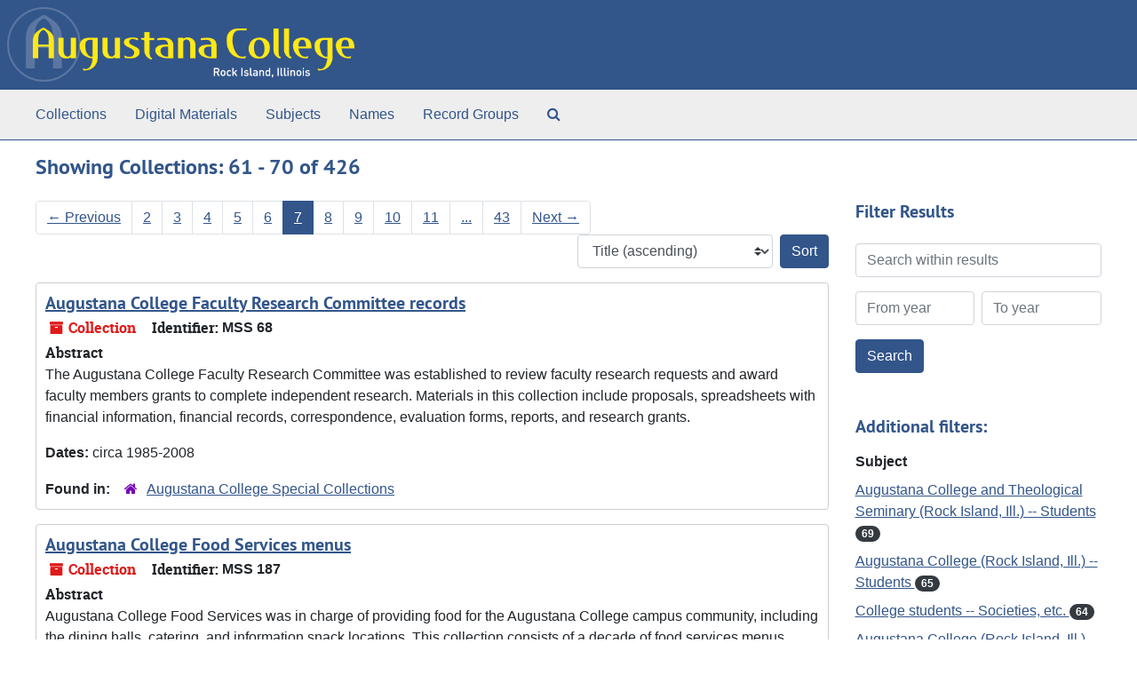

--- FILE ---
content_type: text/html;charset=utf-8
request_url: https://augustana.libraryhost.com/repositories/resources?q%5B%5D=%2A&op%5B%5D=&field%5B%5D=title&from_year%5B%5D=&to_year%5B%5D=&limit=resource&sort=title_sort%20asc&page=7
body_size: 12509
content:
<!DOCTYPE html>
<html lang="en">
<head>
	<meta charset="utf-8"/>
	<meta http-equiv="X-UA-Compatible" content="IE=edge"/>
	<meta name="viewport" content="width=device-width, initial-scale=1">
	<link rel="icon" type="image/png" href="/favicon-AS.png">
<link rel="icon" type="image/svg+xml" href="/favicon-AS.svg">

	<title>Collections | Special Collections Manuscript Collections | Home</title>
	<meta name="csrf-param" content="authenticity_token" />
<meta name="csrf-token" content="cFqIicSjmR1BbKU+8L7Cge7IdExfELneWWFiXJucFgF+WEG8qe+/dZCoq1jtQVSAiO8O0s+GiO2dTb2ehygQJQ==" />

		<meta name="referrer" content="origin-when-cross-origin" />

	<script>
	 var APP_PATH = '/';
	 var SHOW_IDENTIFIERS_IN_TREE = false;
	</script>

	<link rel="stylesheet" media="all" href="/assets/application-67cf249e227fdae75e9158bdac2224e4916dbbf18ad7ca8232c0b03f7af59b26.css" />
	<script src="/assets/application-589dd4e86c691634ac2aec1683b4c758133e463261a6795a9e45d0f75b93fad7.js"></script>

	

		<!-- Begin plugin layout -->
		<link rel="stylesheet" type="text/css" href="/assets/style.css">

		<!-- End plugin layout -->
		<!-- Begin plugin layout -->
		
		<!-- End plugin layout -->

<!-- HTML5 shim and Respond.js for IE8 support of HTML5 elements and media queries -->
<!-- WARNING: Respond.js doesn't work if you view the page via file:// -->
<!--[if lt IE 9]>
	<script src="https://oss.maxcdn.com/html5shiv/3.7.3/html5shiv.min.js"></script>
	<script src="https://oss.maxcdn.com/respond/1.4.2/respond.min.js"></script>
<![endif]-->
</head>

<body class="min-h-screen d-flex flex-column">

		<!-- Begin plugin layout -->
		
		<!-- End plugin layout -->
		<!-- Begin plugin layout -->
		
		<!-- End plugin layout -->

	<div class="skipnav">
  <a class="sr-only sr-only-focusable" href="#maincontent">Skip to main content</a>
        <a class="sr-only sr-only-focusable" href="#searchresults">Skip to search results</a>
</div>


	<div class="container-fluid no-pad">
		<section  id="header">
  <a href="/"><img class="logo" src="https://augustana.libraryhost.com/assets/logo.png" alt="Special Collections Manuscript Collections | Home" /></a>
</section>

		<section id="navigation">
  <nav class="navbar navbar-expand-lg navbar-light navbar-default bg-light p-0" aria-label="top-level navigation">
      <button type="button" class="navbar-toggler m-2 ml-auto" data-toggle="collapse" data-target="#collapsemenu" aria-expanded="false">
        <div class="container">
          <span class="sr-only">Navigation menu for smaller devices</span>
          <span class="navbar-toggler-icon"></span>
        </div>
      </button>
      <div class="collapse navbar-collapse top-bar pl-4" id="collapsemenu">
        <ul class="navbar-nav mr-auto">
            <li class="nav-item p-2">
              <a class="nav-link" href="/repositories/resources">Collections</a>
            </li>
            <li class="nav-item p-2">
              <a class="nav-link" href="/objects?limit=digital_object">Digital Materials</a>
            </li>
            <li class="nav-item p-2">
              <a class="nav-link" href="/subjects">Subjects</a>
            </li>
            <li class="nav-item p-2">
              <a class="nav-link" href="/agents">Names</a>
            </li>
            <li class="nav-item p-2">
              <a class="nav-link" href="/classifications">Record Groups</a>
            </li>
            <li class="nav-item p-2"><a class="nav-link" href="/search?reset=true" title="Search The Archives">
                <span class="fa fa-search" aria-hidden="true"></span>
                <span class="sr-only">Search The Archives</span>
              </a>
            </li>
        </ul>
      </div>
  </nav>
</section>

	</div>

	<section id="content" class="container-fluid mt-2 pt-2 flex-grow-1">
		<a name="maincontent" id="maincontent"></a>
		
		<div class="row">
  <div class="col-sm-12">
     



  <h2>Showing Collections: 61 - 70 of 426</h2>
  </div>
</div>

<div class="row">
  <div class="col-sm-9">
    <a name="main" title="Main Content"></a>
    <div class="row my-3">
      <div class="w-100 px-bs d-flex flex-wrap justify-content-end gap-2">
          <div class="flex-grow-1">
            <nav id="paging" class="d-flex">
  <ul class="pagination flex-wrap mb-0">
      <li class="previous page-item"><a class="page-link" href="/repositories/resources?q[]=%2A&amp;op[]=&amp;field[]=title&amp;from_year[]=&amp;to_year[]=&amp;limit=resource&amp;sort=title_sort asc&page=6"><span aria-hidden="true">&larr;</span> Previous</a></li>
        <li class="page-item"><a class="page-link"  href="/repositories/resources?q[]=%2A&amp;op[]=&amp;field[]=title&amp;from_year[]=&amp;to_year[]=&amp;limit=resource&amp;sort=title_sort asc&page=2">2</a></li>
        <li class="page-item"><a class="page-link"  href="/repositories/resources?q[]=%2A&amp;op[]=&amp;field[]=title&amp;from_year[]=&amp;to_year[]=&amp;limit=resource&amp;sort=title_sort asc&page=3">3</a></li>
        <li class="page-item"><a class="page-link"  href="/repositories/resources?q[]=%2A&amp;op[]=&amp;field[]=title&amp;from_year[]=&amp;to_year[]=&amp;limit=resource&amp;sort=title_sort asc&page=4">4</a></li>
        <li class="page-item"><a class="page-link"  href="/repositories/resources?q[]=%2A&amp;op[]=&amp;field[]=title&amp;from_year[]=&amp;to_year[]=&amp;limit=resource&amp;sort=title_sort asc&page=5">5</a></li>
        <li class="page-item"><a class="page-link"  href="/repositories/resources?q[]=%2A&amp;op[]=&amp;field[]=title&amp;from_year[]=&amp;to_year[]=&amp;limit=resource&amp;sort=title_sort asc&page=6">6</a></li>
        <li class="active page-item"><a class="page-link"  href="#">7</a></li>
        <li class="page-item"><a class="page-link"  href="/repositories/resources?q[]=%2A&amp;op[]=&amp;field[]=title&amp;from_year[]=&amp;to_year[]=&amp;limit=resource&amp;sort=title_sort asc&page=8">8</a></li>
        <li class="page-item"><a class="page-link"  href="/repositories/resources?q[]=%2A&amp;op[]=&amp;field[]=title&amp;from_year[]=&amp;to_year[]=&amp;limit=resource&amp;sort=title_sort asc&page=9">9</a></li>
        <li class="page-item"><a class="page-link"  href="/repositories/resources?q[]=%2A&amp;op[]=&amp;field[]=title&amp;from_year[]=&amp;to_year[]=&amp;limit=resource&amp;sort=title_sort asc&page=10">10</a></li>
        <li class="page-item"><a class="page-link"  href="/repositories/resources?q[]=%2A&amp;op[]=&amp;field[]=title&amp;from_year[]=&amp;to_year[]=&amp;limit=resource&amp;sort=title_sort asc&page=11">11</a></li>
       <li><a class="page-link" href="" style="pointer-events: none;">...</a></li>
       <li><a class="page-link"  href="/repositories/resources?q[]=%2A&amp;op[]=&amp;field[]=title&amp;from_year[]=&amp;to_year[]=&amp;limit=resource&amp;sort=title_sort asc&page=43">43</a></li>
      <li class="next page-item"><a class="page-link"  href="/repositories/resources?q[]=%2A&amp;op[]=&amp;field[]=title&amp;from_year[]=&amp;to_year[]=&amp;limit=resource&amp;sort=title_sort asc&page=8">Next <span aria-hidden="true">&rarr;</span></a></li>
  </ul>
</nav>

          </div>
        <div>
          


<div class="sorter d-flex align-items-center justify-content-end">
 <form class="form-horizontal d-flex align-items-center justify-content-end" action="/repositories/resources?q[]=%2A&amp;op[]=&amp;field[]=title&amp;from_year[]=&amp;to_year[]=&amp;limit=resource" accept-charset="UTF-8" method="get"><input name="utf8" type="hidden" value="&#x2713;" autocomplete="off" />
     <input type="hidden" name="q[]" id="q_0" value="*" autocomplete="off" />
  <input type="hidden" name="op[]" id="op_0" value="" autocomplete="off" />
  <input type="hidden" name="field[]" id="field_0" value="title" autocomplete="off" />
  <input type="hidden" name="from_year[]" id="from_year_0" value="" autocomplete="off" />
  <input type="hidden" name="to_year[]" id="to_year_0" value="" autocomplete="off" />
  <input type="hidden" name="limit" id="limit" value="resource" autocomplete="off" />
  <input type="hidden" name="action" id="action" value="index" autocomplete="off" />

   <label class="sr-only" for="sort">Sort by:</label>
   <select name="sort" id="sort" class="custom-select"><option value="">Relevance</option>
<option selected="selected" value="title_sort asc">Title (ascending)</option>
<option value="title_sort desc">Title (descending)</option>
<option value="year_sort asc">Year (ascending)</option>
<option value="year_sort desc">Year (descending)</option>
<option value="identifier asc">Identifier (ascending)</option>
<option value="identifier desc">Identifier (descending)</option></select>
   <input type="submit" name="commit" value="Sort" class="btn btn-primary ml-2" data-disable-with="Sort" />
</form></div>

        </div>
      </div>
    </div>
    <div class="row search-results"><div class="col-sm-12">

    <a name="searchresults" id="searchresults"></a>

         <div class="recordrow" style="clear:both" data-uri="/repositories/2/resources/273">
    

<h3>
    <a class="record-title" href="/repositories/2/resources/273">
      Augustana College Faculty Research Committee records
    </a>
</h3>


<div class="badge-and-identifier">
  <div class="record-type-badge resource">
    <i class="fa fa-archive"></i>&#160;Collection 
  </div>
    <div class="identifier">
      <span class="id-label">Identifier:</span>&#160;<span class="component">MSS 68</span>
    </div>
</div>

    <div class="recordsummary" style="clear:both">

    <div class="abstract single_note">
      <span class='inline-label'>Abstract</span>
        <p>The Augustana College Faculty Research Committee was established to review faculty research requests and award faculty members grants to complete independent research. Materials in this collection include proposals, spreadsheets with financial information, financial records, correspondence, evaluation forms, reports, and research grants.</p>
    </div>

    <div class="dates">
        <strong>Dates: </strong>
      circa 1985-2008
    </div>

  <div class="staff-hidden d-none">
  </div>

    

  <div class="result_context">
      <strong>Found in: </strong>
<span class="repo_name">
  <span class='record-type-badge repository' aria-hidden='true'>       <i class='fa fa-home'></i>     </span>
  <a href="/repositories/2">Augustana College Special Collections</a>
</span>

  </div>




</div>



   </div>

         <div class="recordrow" style="clear:both" data-uri="/repositories/2/resources/323">
    

<h3>
    <a class="record-title" href="/repositories/2/resources/323">
      Augustana College Food Services menus
    </a>
</h3>


<div class="badge-and-identifier">
  <div class="record-type-badge resource">
    <i class="fa fa-archive"></i>&#160;Collection 
  </div>
    <div class="identifier">
      <span class="id-label">Identifier:</span>&#160;<span class="component">MSS 187</span>
    </div>
</div>

    <div class="recordsummary" style="clear:both">

    <div class="abstract single_note">
      <span class='inline-label'>Abstract</span>
        <p>Augustana College Food Services was in charge of providing food for the Augustana College campus community, including the dining halls, catering, and information snack locations. This collection consists of a decade of food services menus.</p>
    </div>

    <div class="dates">
        <strong>Dates: </strong>
      1980-1989
    </div>

  <div class="staff-hidden d-none">
  </div>

    

  <div class="result_context">
      <strong>Found in: </strong>
<span class="repo_name">
  <span class='record-type-badge repository' aria-hidden='true'>       <i class='fa fa-home'></i>     </span>
  <a href="/repositories/2">Augustana College Special Collections</a>
</span>

  </div>




</div>



   </div>

         <div class="recordrow" style="clear:both" data-uri="/repositories/2/resources/138">
    

<h3>
    <a class="record-title" href="/repositories/2/resources/138">
      Augustana College Friendship Fair collection
    </a>
</h3>


<div class="badge-and-identifier">
  <div class="record-type-badge resource">
    <i class="fa fa-archive"></i>&#160;Collection 
  </div>
    <div class="identifier">
      <span class="id-label">Identifier:</span>&#160;<span class="component">MSS 182</span>
    </div>
</div>

    <div class="recordsummary" style="clear:both">

    <div class="abstract single_note">
      <span class='inline-label'>Abstract</span>
        <p>The Friendship Fair had its origins in World War II, with the first official Friendship Fair being held in 1949. The annual carnival-style festival raised money to bring international students to Augustana and to send an Augustana student abroad for a year.  The Augustana College Friendship Fair collection, 1953-1998 (bulk 1953-1976), contains publicity materials, publications, news clippings, scrapbooks, and memorabilia related to the annual Friendship Fair.</p>
    </div>

    <div class="dates">
        <strong>Dates: </strong>
      1953-1998; Majority of material found within 1953-1976
    </div>

  <div class="staff-hidden d-none">
  </div>

    

  <div class="result_context">
      <strong>Found in: </strong>
<span class="repo_name">
  <span class='record-type-badge repository' aria-hidden='true'>       <i class='fa fa-home'></i>     </span>
  <a href="/repositories/2">Augustana College Special Collections</a>
</span>

  </div>




</div>



   </div>

         <div class="recordrow" style="clear:both" data-uri="/repositories/2/resources/317">
    

<h3>
    <a class="record-title" href="/repositories/2/resources/317">
      Collection on Augustana College graduate programs
    </a>
</h3>


<div class="badge-and-identifier">
  <div class="record-type-badge resource">
    <i class="fa fa-archive"></i>&#160;Collection 
  </div>
    <div class="identifier">
      <span class="id-label">Identifier:</span>&#160;<span class="component">MSS 177</span>
    </div>
</div>

    <div class="recordsummary" style="clear:both">

    <div class="abstract single_note">
      <span class='inline-label'>Abstract</span>
        <p>For many years, Augustana College offered post-graduate education and masters degrees. This program ended in the 1980s because Dr. Thomas Tredway decided that the college’s resources would be better focused on educating undergraduate students. This collection consists of programs and Graduate Council meeting minutes.</p>
    </div>

    <div class="dates">
        <strong>Dates: </strong>
      circa 1969-1985
    </div>

  <div class="staff-hidden d-none">
  </div>

    

  <div class="result_context">
      <strong>Found in: </strong>
<span class="repo_name">
  <span class='record-type-badge repository' aria-hidden='true'>       <i class='fa fa-home'></i>     </span>
  <a href="/repositories/2">Augustana College Special Collections</a>
</span>

  </div>




</div>



   </div>

         <div class="recordrow" style="clear:both" data-uri="/repositories/2/resources/321">
    

<h3>
    <a class="record-title" href="/repositories/2/resources/321">
      Augustana College Homecoming collection
    </a>
</h3>


<div class="badge-and-identifier">
  <div class="record-type-badge resource">
    <i class="fa fa-archive"></i>&#160;Collection 
  </div>
    <div class="identifier">
      <span class="id-label">Identifier:</span>&#160;<span class="component">MSS 184</span>
    </div>
</div>

    <div class="recordsummary" style="clear:both">

    <div class="abstract single_note">
      <span class='inline-label'>Abstract</span>
        Augustana College began celebrating homecoming in the early 20th Century. This celebration often involves a theme and a week of activities, leading up to the Homecoming football game. Historically, two students are elected as Vi-King and Vi-Queen and are assisted by a Homecoming court. Some events included, parades, pep rallies, concerts, talent shows, contests, walk/runs, and events for alumni. Materials in this collection include buttons, programs, tickets, schedules, newspaper clippings,...
    </div>

    <div class="dates">
        <strong>Dates: </strong>
      1920-2014
    </div>

  <div class="staff-hidden d-none">
  </div>

    

  <div class="result_context">
      <strong>Found in: </strong>
<span class="repo_name">
  <span class='record-type-badge repository' aria-hidden='true'>       <i class='fa fa-home'></i>     </span>
  <a href="/repositories/2">Augustana College Special Collections</a>
</span>

  </div>




</div>



   </div>

         <div class="recordrow" style="clear:both" data-uri="/repositories/2/resources/352">
    

<h3>
    <a class="record-title" href="/repositories/2/resources/352">
      Augustana College Humanities Division records
    </a>
</h3>


<div class="badge-and-identifier">
  <div class="record-type-badge resource">
    <i class="fa fa-archive"></i>&#160;Collection 
  </div>
    <div class="identifier">
      <span class="id-label">Identifier:</span>&#160;<span class="component">MSS 263</span>
    </div>
</div>

    <div class="recordsummary" style="clear:both">

    <div class="abstract single_note">
      <span class='inline-label'>Abstract</span>
        <p>The Augustana College humanities division consists of the departments of history, philosophy, and religion. This collection consists of meeting minutes, advertisements, correspondence, invitations, news clippings, photocopies of poems, miscellaneous notes, schedules, and articles.</p>
    </div>

    <div class="dates">
        <strong>Dates: </strong>
      circa 1944-1985
    </div>

  <div class="staff-hidden d-none">
  </div>

    

  <div class="result_context">
      <strong>Found in: </strong>
<span class="repo_name">
  <span class='record-type-badge repository' aria-hidden='true'>       <i class='fa fa-home'></i>     </span>
  <a href="/repositories/2">Augustana College Special Collections</a>
</span>

  </div>




</div>



   </div>

         <div class="recordrow" style="clear:both" data-uri="/repositories/2/resources/314">
    

<h3>
    <a class="record-title" href="/repositories/2/resources/314">
      Augustana College Information Technology Services newsletters
    </a>
</h3>


<div class="badge-and-identifier">
  <div class="record-type-badge resource">
    <i class="fa fa-archive"></i>&#160;Collection 
  </div>
    <div class="identifier">
      <span class="id-label">Identifier:</span>&#160;<span class="component">MSS 171</span>
    </div>
</div>

    <div class="recordsummary" style="clear:both">

    <div class="abstract single_note">
      <span class='inline-label'>Abstract</span>
        <p>During the late 1990s and early 2000s the ITS department began departmental newsletters intended for use by students and staff. Shawn Beattie of the ITS department created several publications focusing on student computer help and featuring ITS services offered. Several of the newsletters including “Educational Technology,” “TECHknowledge,” “BiblioTECH,” and the 2011 publications of “Tech Tip Tuesdays” can be found in this collection.</p>
    </div>

    <div class="dates">
        <strong>Dates: </strong>
      circa 1998-2011
    </div>

  <div class="staff-hidden d-none">
  </div>

    

  <div class="result_context">
      <strong>Found in: </strong>
<span class="repo_name">
  <span class='record-type-badge repository' aria-hidden='true'>       <i class='fa fa-home'></i>     </span>
  <a href="/repositories/2">Augustana College Special Collections</a>
</span>

  </div>




</div>



   </div>

         <div class="recordrow" style="clear:both" data-uri="/repositories/2/resources/200">
    

<h3>
    <a class="record-title" href="/repositories/2/resources/200">
      Augustana College Inter-Fraternity Council records
    </a>
</h3>


<div class="badge-and-identifier">
  <div class="record-type-badge resource">
    <i class="fa fa-archive"></i>&#160;Collection 
  </div>
    <div class="identifier">
      <span class="id-label">Identifier:</span>&#160;<span class="component">MSS 56</span>
    </div>
</div>

    <div class="recordsummary" style="clear:both">

    <div class="abstract single_note">
      <span class='inline-label'>Abstract</span>
        The Inter-Fraternity Council at Augustana College was founded in the fall of 1929. The object of the group, as set forth by its constitution and outlined in the 1931 Rockety-I yearbook, was "...to decide upon any and all matters pertaining to fraternity rushing, pledging and general acts of conduct, at all times keeping in mind the rules and regulations of the administration." At the time of its founding, the Council consisted of three officers, a President, Vice President, and...
    </div>

    <div class="dates">
        <strong>Dates: </strong>
      1970-1981
    </div>

  <div class="staff-hidden d-none">
  </div>

    

  <div class="result_context">
      <strong>Found in: </strong>
<span class="repo_name">
  <span class='record-type-badge repository' aria-hidden='true'>       <i class='fa fa-home'></i>     </span>
  <a href="/repositories/2">Augustana College Special Collections</a>
</span>

  </div>




</div>



   </div>

         <div class="recordrow" style="clear:both" data-uri="/repositories/2/resources/18">
    

<h3>
    <a class="record-title" href="/repositories/2/resources/18">
      Augustana College Jazz Festival records
    </a>
</h3>


<div class="badge-and-identifier">
  <div class="record-type-badge resource">
    <i class="fa fa-archive"></i>&#160;Collection 
  </div>
    <div class="identifier">
      <span class="id-label">Identifier:</span>&#160;<span class="component">MSS 380</span>
    </div>
</div>

    <div class="recordsummary" style="clear:both">

    <div class="abstract single_note">
      <span class='inline-label'>Abstract</span>
        <p>The Augustana College Jazz Festival ran from 1972 to 1995 and offered Quad City Area high school jazz bands and musicians the opportunity to perform on the college stage. The Augustana College Jazz Festival records primarily contain binders of photographs of the various jazz bands that participated in the festival from 1986-1995. Also included is a folder of enclosures, 1990-1994 and undated, which were removed from the binders.</p>
    </div>

    <div class="dates">
        <strong>Dates: </strong>
      1986-1995 and undated
    </div>

  <div class="staff-hidden d-none">
  </div>

    

  <div class="result_context">
      <strong>Found in: </strong>
<span class="repo_name">
  <span class='record-type-badge repository' aria-hidden='true'>       <i class='fa fa-home'></i>     </span>
  <a href="/repositories/2">Augustana College Special Collections</a>
</span>

  </div>




</div>



   </div>

         <div class="recordrow" style="clear:both" data-uri="/repositories/2/resources/329">
    

<h3>
    <a class="record-title" href="/repositories/2/resources/329">
      Ann Boaden collection of Augustana College Magazine records
    </a>
</h3>


<div class="badge-and-identifier">
  <div class="record-type-badge resource">
    <i class="fa fa-archive"></i>&#160;Collection 
  </div>
    <div class="identifier">
      <span class="id-label">Identifier:</span>&#160;<span class="component">MSS 201</span>
    </div>
</div>

    <div class="recordsummary" style="clear:both">

    <div class="abstract single_note">
      <span class='inline-label'>Abstract</span>
        <p>The Augustana College Magazine is the alumni magazine of Augustana College. It began in 1907 as the Augustana Bulletin, and became the Augustana College Magazine in 1979. The magazine has been published monthly, quarterly, and biannually. The collection contains materials from Ann Boaden’s tenure as editor of the magazine, including correspondence, story manuscripts, newspaper clippings, photographs, interviews, and subject files.</p>
    </div>

    <div class="dates">
        <strong>Dates: </strong>
      1981-1996
    </div>

  <div class="staff-hidden d-none">
  </div>

    

  <div class="result_context">
      <strong>Found in: </strong>
<span class="repo_name">
  <span class='record-type-badge repository' aria-hidden='true'>       <i class='fa fa-home'></i>     </span>
  <a href="/repositories/2">Augustana College Special Collections</a>
</span>

  </div>




</div>



   </div>

    </div></div>
    <div class="row mt-2"><div class="col-sm-12">
    <nav id="paging_bottom" class="d-flex">
  <ul class="pagination flex-wrap mb-0">
      <li class="previous page-item"><a class="page-link" href="/repositories/resources?q[]=%2A&amp;op[]=&amp;field[]=title&amp;from_year[]=&amp;to_year[]=&amp;limit=resource&amp;sort=title_sort asc&page=6"><span aria-hidden="true">&larr;</span> Previous</a></li>
        <li class="page-item"><a class="page-link"  href="/repositories/resources?q[]=%2A&amp;op[]=&amp;field[]=title&amp;from_year[]=&amp;to_year[]=&amp;limit=resource&amp;sort=title_sort asc&page=2">2</a></li>
        <li class="page-item"><a class="page-link"  href="/repositories/resources?q[]=%2A&amp;op[]=&amp;field[]=title&amp;from_year[]=&amp;to_year[]=&amp;limit=resource&amp;sort=title_sort asc&page=3">3</a></li>
        <li class="page-item"><a class="page-link"  href="/repositories/resources?q[]=%2A&amp;op[]=&amp;field[]=title&amp;from_year[]=&amp;to_year[]=&amp;limit=resource&amp;sort=title_sort asc&page=4">4</a></li>
        <li class="page-item"><a class="page-link"  href="/repositories/resources?q[]=%2A&amp;op[]=&amp;field[]=title&amp;from_year[]=&amp;to_year[]=&amp;limit=resource&amp;sort=title_sort asc&page=5">5</a></li>
        <li class="page-item"><a class="page-link"  href="/repositories/resources?q[]=%2A&amp;op[]=&amp;field[]=title&amp;from_year[]=&amp;to_year[]=&amp;limit=resource&amp;sort=title_sort asc&page=6">6</a></li>
        <li class="active page-item"><a class="page-link"  href="#">7</a></li>
        <li class="page-item"><a class="page-link"  href="/repositories/resources?q[]=%2A&amp;op[]=&amp;field[]=title&amp;from_year[]=&amp;to_year[]=&amp;limit=resource&amp;sort=title_sort asc&page=8">8</a></li>
        <li class="page-item"><a class="page-link"  href="/repositories/resources?q[]=%2A&amp;op[]=&amp;field[]=title&amp;from_year[]=&amp;to_year[]=&amp;limit=resource&amp;sort=title_sort asc&page=9">9</a></li>
        <li class="page-item"><a class="page-link"  href="/repositories/resources?q[]=%2A&amp;op[]=&amp;field[]=title&amp;from_year[]=&amp;to_year[]=&amp;limit=resource&amp;sort=title_sort asc&page=10">10</a></li>
        <li class="page-item"><a class="page-link"  href="/repositories/resources?q[]=%2A&amp;op[]=&amp;field[]=title&amp;from_year[]=&amp;to_year[]=&amp;limit=resource&amp;sort=title_sort asc&page=11">11</a></li>
       <li><a class="page-link" href="" style="pointer-events: none;">...</a></li>
       <li><a class="page-link"  href="/repositories/resources?q[]=%2A&amp;op[]=&amp;field[]=title&amp;from_year[]=&amp;to_year[]=&amp;limit=resource&amp;sort=title_sort asc&page=43">43</a></li>
      <li class="next page-item"><a class="page-link"  href="/repositories/resources?q[]=%2A&amp;op[]=&amp;field[]=title&amp;from_year[]=&amp;to_year[]=&amp;limit=resource&amp;sort=title_sort asc&page=8">Next <span aria-hidden="true">&rarr;</span></a></li>
  </ul>
</nav>

    </div></div>
  </div>
  <div id="filter-sidebar" class="col-sm-3">
    <a name="filter" title="Filter Results"></a>
    
<div class="filters my-3">
</div>

<h3 class=''>Filter Results</h3>
 <div class="filter_more">
   <form class="form-horizontal container mx-0 mt-4 mb-5" action="/repositories/resources?q[]=%2A&amp;op[]=&amp;field[]=title&amp;from_year[]=&amp;to_year[]=&amp;limit=resource" accept-charset="UTF-8" method="get"><input name="utf8" type="hidden" value="&#x2713;" autocomplete="off" />
          <input type="hidden" name="q[]" value="*" autocomplete="off" />
  <input type="hidden" name="op[]" value="" autocomplete="off" />
  <input type="hidden" name="field[]" value="title" autocomplete="off" />
  <input type="hidden" name="from_year[]" value="" autocomplete="off" />
  <input type="hidden" name="to_year[]" value="" autocomplete="off" />
  <input type="hidden" name="limit" value="resource" autocomplete="off" />
  <input type="hidden" name="action" value="index" autocomplete="off" />

          <div class="form-group row">
            <input type="hidden" name="sort" value="" autocomplete="off" />
            <label class="sr-only" for="filter_q">Search within results</label>
            <input type="text" name="filter_q[]" id="filter_q" placeholder="Search within results" class="form-control" />
          </div>
          <div class="form-group row">
            <div class="col-md-6 year_from p-0 pr-md-1">
              <label class="sr-only" for="filter_from_year">From year</label>
              <input type="text" name="filter_from_year" id="filter_from_year" size="4" maxlength="4" class="form-control" placeholder="From year" />
            </div>
            <div class="col-md-6 year_to p-0 pl-md-1 pt-3 pt-md-0">
              <label class="sr-only" for="filter_to_year">To year</label>
              <input type="text" name="filter_to_year" id="filter_to_year" size="4" maxlength="4" class="form-control" placeholder="To year" />
            </div>
          </div>
      <div class='row'>
        <input type="submit" name="commit" value="Search" class="btn btn-primary" data-disable-with="Search" />
      </div>
</form> </div>

<h3>Additional filters: </h3>
<dl id="facets">


    <div id="subject-facet">
      <dt class='mb-2 mt-3'>Subject</dt>
          <dd>
  <a href="/repositories/resources?q[]=%2A&amp;op[]=&amp;field[]=title&amp;from_year[]=&amp;to_year[]=&amp;limit=resource&amp;sort=title_sort asc&amp;filter_fields[]=subjects&amp;filter_values[]=Augustana+College+and+Theological+Seminary+%28Rock+Island%2C+Ill.%29+--+Students"
    rel="nofollow"
    title="Filter By 'Augustana College and Theological Seminary (Rock Island, Ill.) -- Students'">
    Augustana College and Theological Seminary (Rock Island, Ill.) -- Students
  </a>
  <span class="badge badge-pill badge-dark">69</span>
</dd>

          <dd>
  <a href="/repositories/resources?q[]=%2A&amp;op[]=&amp;field[]=title&amp;from_year[]=&amp;to_year[]=&amp;limit=resource&amp;sort=title_sort asc&amp;filter_fields[]=subjects&amp;filter_values[]=Augustana+College+%28Rock+Island%2C+Ill.%29+--+Students"
    rel="nofollow"
    title="Filter By 'Augustana College (Rock Island, Ill.) -- Students'">
    Augustana College (Rock Island, Ill.) -- Students
  </a>
  <span class="badge badge-pill badge-dark">65</span>
</dd>

          <dd>
  <a href="/repositories/resources?q[]=%2A&amp;op[]=&amp;field[]=title&amp;from_year[]=&amp;to_year[]=&amp;limit=resource&amp;sort=title_sort asc&amp;filter_fields[]=subjects&amp;filter_values[]=College+students+--+Societies%2C+etc."
    rel="nofollow"
    title="Filter By 'College students -- Societies, etc.'">
    College students -- Societies, etc.
  </a>
  <span class="badge badge-pill badge-dark">64</span>
</dd>

          <dd>
  <a href="/repositories/resources?q[]=%2A&amp;op[]=&amp;field[]=title&amp;from_year[]=&amp;to_year[]=&amp;limit=resource&amp;sort=title_sort asc&amp;filter_fields[]=subjects&amp;filter_values[]=Augustana+College+%28Rock+Island%2C+Ill.%29+--+Faculty"
    rel="nofollow"
    title="Filter By 'Augustana College (Rock Island, Ill.) -- Faculty'">
    Augustana College (Rock Island, Ill.) -- Faculty
  </a>
  <span class="badge badge-pill badge-dark">52</span>
</dd>

          <dd>
  <a href="/repositories/resources?q[]=%2A&amp;op[]=&amp;field[]=title&amp;from_year[]=&amp;to_year[]=&amp;limit=resource&amp;sort=title_sort asc&amp;filter_fields[]=subjects&amp;filter_values[]=Women+college+students+--+Illinois"
    rel="nofollow"
    title="Filter By 'Women college students -- Illinois'">
    Women college students -- Illinois
  </a>
  <span class="badge badge-pill badge-dark">33</span>
</dd>

        <div class="more-facets">
          <button type="button" class="more-facets__more mb-1 btn btn-sm">
            More <i class="fa fa-chevron-down"></i>
          </button>
          <div class="more-facets__facets">
              <dd>
  <a href="/repositories/resources?q[]=%2A&amp;op[]=&amp;field[]=title&amp;from_year[]=&amp;to_year[]=&amp;limit=resource&amp;sort=title_sort asc&amp;filter_fields[]=subjects&amp;filter_values[]=College+students+--+Social+life+and+customs"
    rel="nofollow"
    title="Filter By 'College students -- Social life and customs'">
    College students -- Social life and customs
  </a>
  <span class="badge badge-pill badge-dark">32</span>
</dd>

              <dd>
  <a href="/repositories/resources?q[]=%2A&amp;op[]=&amp;field[]=title&amp;from_year[]=&amp;to_year[]=&amp;limit=resource&amp;sort=title_sort asc&amp;filter_fields[]=subjects&amp;filter_values[]=Swedish+Americans"
    rel="nofollow"
    title="Filter By 'Swedish Americans'">
    Swedish Americans
  </a>
  <span class="badge badge-pill badge-dark">29</span>
</dd>

              <dd>
  <a href="/repositories/resources?q[]=%2A&amp;op[]=&amp;field[]=title&amp;from_year[]=&amp;to_year[]=&amp;limit=resource&amp;sort=title_sort asc&amp;filter_fields[]=subjects&amp;filter_values[]=Women+--+Societies+and+clubs"
    rel="nofollow"
    title="Filter By 'Women -- Societies and clubs'">
    Women -- Societies and clubs
  </a>
  <span class="badge badge-pill badge-dark">29</span>
</dd>

              <dd>
  <a href="/repositories/resources?q[]=%2A&amp;op[]=&amp;field[]=title&amp;from_year[]=&amp;to_year[]=&amp;limit=resource&amp;sort=title_sort asc&amp;filter_fields[]=subjects&amp;filter_values[]=Augustana+College+and+Theological+Seminary+%28Rock+Island%2C+Ill.%29+--+Alumni+and+alumnae"
    rel="nofollow"
    title="Filter By 'Augustana College and Theological Seminary (Rock Island, Ill.) -- Alumni and alumnae'">
    Augustana College and Theological Seminary (Rock Island, Ill.) -- Alumni and alumnae
  </a>
  <span class="badge badge-pill badge-dark">28</span>
</dd>

              <dd>
  <a href="/repositories/resources?q[]=%2A&amp;op[]=&amp;field[]=title&amp;from_year[]=&amp;to_year[]=&amp;limit=resource&amp;sort=title_sort asc&amp;filter_fields[]=subjects&amp;filter_values[]=College+students+--+Illinois+--+History+--+20th+century"
    rel="nofollow"
    title="Filter By 'College students -- Illinois -- History -- 20th century'">
    College students -- Illinois -- History -- 20th century
  </a>
  <span class="badge badge-pill badge-dark">27</span>
</dd>

              <dd>
  <a href="/repositories/resources?q[]=%2A&amp;op[]=&amp;field[]=title&amp;from_year[]=&amp;to_year[]=&amp;limit=resource&amp;sort=title_sort asc&amp;filter_fields[]=subjects&amp;filter_values[]=Augustana+College+and+Theological+Seminary+%28Rock+Island%2C+Ill.%29+--+Faculty"
    rel="nofollow"
    title="Filter By 'Augustana College and Theological Seminary (Rock Island, Ill.) -- Faculty'">
    Augustana College and Theological Seminary (Rock Island, Ill.) -- Faculty
  </a>
  <span class="badge badge-pill badge-dark">23</span>
</dd>

              <dd>
  <a href="/repositories/resources?q[]=%2A&amp;op[]=&amp;field[]=title&amp;from_year[]=&amp;to_year[]=&amp;limit=resource&amp;sort=title_sort asc&amp;filter_fields[]=subjects&amp;filter_values[]=Greek+letter+societies"
    rel="nofollow"
    title="Filter By 'Greek letter societies'">
    Greek letter societies
  </a>
  <span class="badge badge-pill badge-dark">23</span>
</dd>

              <dd>
  <a href="/repositories/resources?q[]=%2A&amp;op[]=&amp;field[]=title&amp;from_year[]=&amp;to_year[]=&amp;limit=resource&amp;sort=title_sort asc&amp;filter_fields[]=subjects&amp;filter_values[]=Sweden+--+Emigration+and+immigration"
    rel="nofollow"
    title="Filter By 'Sweden -- Emigration and immigration'">
    Sweden -- Emigration and immigration
  </a>
  <span class="badge badge-pill badge-dark">21</span>
</dd>

              <dd>
  <a href="/repositories/resources?q[]=%2A&amp;op[]=&amp;field[]=title&amp;from_year[]=&amp;to_year[]=&amp;limit=resource&amp;sort=title_sort asc&amp;filter_fields[]=subjects&amp;filter_values[]=Augustana+College+%28Rock+Island%2C+Ill.%29+--+Societies%2C+etc."
    rel="nofollow"
    title="Filter By 'Augustana College (Rock Island, Ill.) -- Societies, etc.'">
    Augustana College (Rock Island, Ill.) -- Societies, etc.
  </a>
  <span class="badge badge-pill badge-dark">20</span>
</dd>

              <dd>
  <a href="/repositories/resources?q[]=%2A&amp;op[]=&amp;field[]=title&amp;from_year[]=&amp;to_year[]=&amp;limit=resource&amp;sort=title_sort asc&amp;filter_fields[]=subjects&amp;filter_values[]=Augustana+College+%28Rock+Island%2C+Ill.%29+--+Administration"
    rel="nofollow"
    title="Filter By 'Augustana College (Rock Island, Ill.) -- Administration'">
    Augustana College (Rock Island, Ill.) -- Administration
  </a>
  <span class="badge badge-pill badge-dark">16</span>
</dd>

              <dd>
  <a href="/repositories/resources?q[]=%2A&amp;op[]=&amp;field[]=title&amp;from_year[]=&amp;to_year[]=&amp;limit=resource&amp;sort=title_sort asc&amp;filter_fields[]=subjects&amp;filter_values[]=Music+in+universities+and+colleges+--+Illinois+--+Rock+Island"
    rel="nofollow"
    title="Filter By 'Music in universities and colleges -- Illinois -- Rock Island'">
    Music in universities and colleges -- Illinois -- Rock Island
  </a>
  <span class="badge badge-pill badge-dark">16</span>
</dd>

              <dd>
  <a href="/repositories/resources?q[]=%2A&amp;op[]=&amp;field[]=title&amp;from_year[]=&amp;to_year[]=&amp;limit=resource&amp;sort=title_sort asc&amp;filter_fields[]=subjects&amp;filter_values[]=Music+--+Instruction+and+study"
    rel="nofollow"
    title="Filter By 'Music -- Instruction and study'">
    Music -- Instruction and study
  </a>
  <span class="badge badge-pill badge-dark">13</span>
</dd>

              <dd>
  <a href="/repositories/resources?q[]=%2A&amp;op[]=&amp;field[]=title&amp;from_year[]=&amp;to_year[]=&amp;limit=resource&amp;sort=title_sort asc&amp;filter_fields[]=subjects&amp;filter_values[]=Scrapbooks"
    rel="nofollow"
    title="Filter By 'Scrapbooks'">
    Scrapbooks
  </a>
  <span class="badge badge-pill badge-dark">12</span>
</dd>

              <dd>
  <a href="/repositories/resources?q[]=%2A&amp;op[]=&amp;field[]=title&amp;from_year[]=&amp;to_year[]=&amp;limit=resource&amp;sort=title_sort asc&amp;filter_fields[]=subjects&amp;filter_values[]=Swedish+American+Lutherans"
    rel="nofollow"
    title="Filter By 'Swedish American Lutherans'">
    Swedish American Lutherans
  </a>
  <span class="badge badge-pill badge-dark">12</span>
</dd>

              <dd>
  <a href="/repositories/resources?q[]=%2A&amp;op[]=&amp;field[]=title&amp;from_year[]=&amp;to_year[]=&amp;limit=resource&amp;sort=title_sort asc&amp;filter_fields[]=subjects&amp;filter_values[]=Augustana+College+%28Rock+Island%2C+Ill.%29+--+History"
    rel="nofollow"
    title="Filter By 'Augustana College (Rock Island, Ill.) -- History'">
    Augustana College (Rock Island, Ill.) -- History
  </a>
  <span class="badge badge-pill badge-dark">11</span>
</dd>

              <dd>
  <a href="/repositories/resources?q[]=%2A&amp;op[]=&amp;field[]=title&amp;from_year[]=&amp;to_year[]=&amp;limit=resource&amp;sort=title_sort asc&amp;filter_fields[]=subjects&amp;filter_values[]=College+students+--+Recreation"
    rel="nofollow"
    title="Filter By 'College students -- Recreation'">
    College students -- Recreation
  </a>
  <span class="badge badge-pill badge-dark">11</span>
</dd>

              <dd>
  <a href="/repositories/resources?q[]=%2A&amp;op[]=&amp;field[]=title&amp;from_year[]=&amp;to_year[]=&amp;limit=resource&amp;sort=title_sort asc&amp;filter_fields[]=subjects&amp;filter_values[]=Universities+and+colleges+--+United+States+--+Religion"
    rel="nofollow"
    title="Filter By 'Universities and colleges -- United States -- Religion'">
    Universities and colleges -- United States -- Religion
  </a>
  <span class="badge badge-pill badge-dark">11</span>
</dd>

              <dd>
  <a href="/repositories/resources?q[]=%2A&amp;op[]=&amp;field[]=title&amp;from_year[]=&amp;to_year[]=&amp;limit=resource&amp;sort=title_sort asc&amp;filter_fields[]=subjects&amp;filter_values[]=Augustana+College+%28Rock+Island%2C+Ill.%29+--+Alumni+and+alumnae"
    rel="nofollow"
    title="Filter By 'Augustana College (Rock Island, Ill.) -- Alumni and alumnae'">
    Augustana College (Rock Island, Ill.) -- Alumni and alumnae
  </a>
  <span class="badge badge-pill badge-dark">10</span>
</dd>

              <dd>
  <a href="/repositories/resources?q[]=%2A&amp;op[]=&amp;field[]=title&amp;from_year[]=&amp;to_year[]=&amp;limit=resource&amp;sort=title_sort asc&amp;filter_fields[]=subjects&amp;filter_values[]=Families+--+Illinois+--+Rock+Island+County"
    rel="nofollow"
    title="Filter By 'Families -- Illinois -- Rock Island County'">
    Families -- Illinois -- Rock Island County
  </a>
  <span class="badge badge-pill badge-dark">10</span>
</dd>

              <dd>
  <a href="/repositories/resources?q[]=%2A&amp;op[]=&amp;field[]=title&amp;from_year[]=&amp;to_year[]=&amp;limit=resource&amp;sort=title_sort asc&amp;filter_fields[]=subjects&amp;filter_values[]=Rock+Island+%28Ill.%29+--+History"
    rel="nofollow"
    title="Filter By 'Rock Island (Ill.) -- History'">
    Rock Island (Ill.) -- History
  </a>
  <span class="badge badge-pill badge-dark">10</span>
</dd>

              <dd>
  <a href="/repositories/resources?q[]=%2A&amp;op[]=&amp;field[]=title&amp;from_year[]=&amp;to_year[]=&amp;limit=resource&amp;sort=title_sort asc&amp;filter_fields[]=subjects&amp;filter_values[]=United+States+--+History+--+Civil+War%2C+1861-1865"
    rel="nofollow"
    title="Filter By 'United States -- History -- Civil War, 1861-1865'">
    United States -- History -- Civil War, 1861-1865
  </a>
  <span class="badge badge-pill badge-dark">10</span>
</dd>

              <dd>
  <a href="/repositories/resources?q[]=%2A&amp;op[]=&amp;field[]=title&amp;from_year[]=&amp;to_year[]=&amp;limit=resource&amp;sort=title_sort asc&amp;filter_fields[]=subjects&amp;filter_values[]=Choral+societies+--+Illinois+--+Rock+Island"
    rel="nofollow"
    title="Filter By 'Choral societies -- Illinois -- Rock Island'">
    Choral societies -- Illinois -- Rock Island
  </a>
  <span class="badge badge-pill badge-dark">9</span>
</dd>

              <dd>
  <a href="/repositories/resources?q[]=%2A&amp;op[]=&amp;field[]=title&amp;from_year[]=&amp;to_year[]=&amp;limit=resource&amp;sort=title_sort asc&amp;filter_fields[]=subjects&amp;filter_values[]=Education%2C+Higher+--+Religious+aspects"
    rel="nofollow"
    title="Filter By 'Education, Higher -- Religious aspects'">
    Education, Higher -- Religious aspects
  </a>
  <span class="badge badge-pill badge-dark">9</span>
</dd>

              <dd>
  <a href="/repositories/resources?q[]=%2A&amp;op[]=&amp;field[]=title&amp;from_year[]=&amp;to_year[]=&amp;limit=resource&amp;sort=title_sort asc&amp;filter_fields[]=subjects&amp;filter_values[]=Geology+--+Study+and+teaching"
    rel="nofollow"
    title="Filter By 'Geology -- Study and teaching'">
    Geology -- Study and teaching
  </a>
  <span class="badge badge-pill badge-dark">9</span>
</dd>

              <dd>
  <a href="/repositories/resources?q[]=%2A&amp;op[]=&amp;field[]=title&amp;from_year[]=&amp;to_year[]=&amp;limit=resource&amp;sort=title_sort asc&amp;filter_fields[]=subjects&amp;filter_values[]=Moline+%28Ill.%29+--+History"
    rel="nofollow"
    title="Filter By 'Moline (Ill.) -- History'">
    Moline (Ill.) -- History
  </a>
  <span class="badge badge-pill badge-dark">9</span>
</dd>

              <dd>
  <a href="/repositories/resources?q[]=%2A&amp;op[]=&amp;field[]=title&amp;from_year[]=&amp;to_year[]=&amp;limit=resource&amp;sort=title_sort asc&amp;filter_fields[]=subjects&amp;filter_values[]=Student+notes"
    rel="nofollow"
    title="Filter By 'Student notes'">
    Student notes
  </a>
  <span class="badge badge-pill badge-dark">9</span>
</dd>

              <dd>
  <a href="/repositories/resources?q[]=%2A&amp;op[]=&amp;field[]=title&amp;from_year[]=&amp;to_year[]=&amp;limit=resource&amp;sort=title_sort asc&amp;filter_fields[]=subjects&amp;filter_values[]=Universities+and+colleges+--+Illinois"
    rel="nofollow"
    title="Filter By 'Universities and colleges -- Illinois'">
    Universities and colleges -- Illinois
  </a>
  <span class="badge badge-pill badge-dark">9</span>
</dd>

              <dd>
  <a href="/repositories/resources?q[]=%2A&amp;op[]=&amp;field[]=title&amp;from_year[]=&amp;to_year[]=&amp;limit=resource&amp;sort=title_sort asc&amp;filter_fields[]=subjects&amp;filter_values[]=World+War%2C+1939-1945"
    rel="nofollow"
    title="Filter By 'World War, 1939-1945'">
    World War, 1939-1945
  </a>
  <span class="badge badge-pill badge-dark">9</span>
</dd>

              <dd>
  <a href="/repositories/resources?q[]=%2A&amp;op[]=&amp;field[]=title&amp;from_year[]=&amp;to_year[]=&amp;limit=resource&amp;sort=title_sort asc&amp;filter_fields[]=subjects&amp;filter_values[]=Educational+fund+raising"
    rel="nofollow"
    title="Filter By 'Educational fund raising'">
    Educational fund raising
  </a>
  <span class="badge badge-pill badge-dark">8</span>
</dd>

              <dd>
  <a href="/repositories/resources?q[]=%2A&amp;op[]=&amp;field[]=title&amp;from_year[]=&amp;to_year[]=&amp;limit=resource&amp;sort=title_sort asc&amp;filter_fields[]=subjects&amp;filter_values[]=Rock+Island+County+%28Ill.%29+--+History"
    rel="nofollow"
    title="Filter By 'Rock Island County (Ill.) -- History'">
    Rock Island County (Ill.) -- History
  </a>
  <span class="badge badge-pill badge-dark">8</span>
</dd>

              <dd>
  <a href="/repositories/resources?q[]=%2A&amp;op[]=&amp;field[]=title&amp;from_year[]=&amp;to_year[]=&amp;limit=resource&amp;sort=title_sort asc&amp;filter_fields[]=subjects&amp;filter_values[]=Science+--+Study+and+teaching"
    rel="nofollow"
    title="Filter By 'Science -- Study and teaching'">
    Science -- Study and teaching
  </a>
  <span class="badge badge-pill badge-dark">8</span>
</dd>

              <dd>
  <a href="/repositories/resources?q[]=%2A&amp;op[]=&amp;field[]=title&amp;from_year[]=&amp;to_year[]=&amp;limit=resource&amp;sort=title_sort asc&amp;filter_fields[]=subjects&amp;filter_values[]=World+War%2C+1914-1918"
    rel="nofollow"
    title="Filter By 'World War, 1914-1918'">
    World War, 1914-1918
  </a>
  <span class="badge badge-pill badge-dark">8</span>
</dd>

              <dd>
  <a href="/repositories/resources?q[]=%2A&amp;op[]=&amp;field[]=title&amp;from_year[]=&amp;to_year[]=&amp;limit=resource&amp;sort=title_sort asc&amp;filter_fields[]=subjects&amp;filter_values[]=Athletics"
    rel="nofollow"
    title="Filter By 'Athletics'">
    Athletics
  </a>
  <span class="badge badge-pill badge-dark">7</span>
</dd>

              <dd>
  <a href="/repositories/resources?q[]=%2A&amp;op[]=&amp;field[]=title&amp;from_year[]=&amp;to_year[]=&amp;limit=resource&amp;sort=title_sort asc&amp;filter_fields[]=subjects&amp;filter_values[]=Campus+planning+--+Illinois"
    rel="nofollow"
    title="Filter By 'Campus planning -- Illinois'">
    Campus planning -- Illinois
  </a>
  <span class="badge badge-pill badge-dark">7</span>
</dd>

              <dd>
  <a href="/repositories/resources?q[]=%2A&amp;op[]=&amp;field[]=title&amp;from_year[]=&amp;to_year[]=&amp;limit=resource&amp;sort=title_sort asc&amp;filter_fields[]=subjects&amp;filter_values[]=College+sports+--+Illinois+--+Rock+Island"
    rel="nofollow"
    title="Filter By 'College sports -- Illinois -- Rock Island'">
    College sports -- Illinois -- Rock Island
  </a>
  <span class="badge badge-pill badge-dark">7</span>
</dd>

              <dd>
  <a href="/repositories/resources?q[]=%2A&amp;op[]=&amp;field[]=title&amp;from_year[]=&amp;to_year[]=&amp;limit=resource&amp;sort=title_sort asc&amp;filter_fields[]=subjects&amp;filter_values[]=College+students%2C+Black"
    rel="nofollow"
    title="Filter By 'College students, Black'">
    College students, Black
  </a>
  <span class="badge badge-pill badge-dark">7</span>
</dd>

              <dd>
  <a href="/repositories/resources?q[]=%2A&amp;op[]=&amp;field[]=title&amp;from_year[]=&amp;to_year[]=&amp;limit=resource&amp;sort=title_sort asc&amp;filter_fields[]=subjects&amp;filter_values[]=Fund+raising+--+Illinois+--+History+--+20th+century"
    rel="nofollow"
    title="Filter By 'Fund raising -- Illinois -- History -- 20th century'">
    Fund raising -- Illinois -- History -- 20th century
  </a>
  <span class="badge badge-pill badge-dark">7</span>
</dd>

              <dd>
  <a href="/repositories/resources?q[]=%2A&amp;op[]=&amp;field[]=title&amp;from_year[]=&amp;to_year[]=&amp;limit=resource&amp;sort=title_sort asc&amp;filter_fields[]=subjects&amp;filter_values[]=Universities+and+colleges+--+History"
    rel="nofollow"
    title="Filter By 'Universities and colleges -- History'">
    Universities and colleges -- History
  </a>
  <span class="badge badge-pill badge-dark">7</span>
</dd>

              <dd>
  <a href="/repositories/resources?q[]=%2A&amp;op[]=&amp;field[]=title&amp;from_year[]=&amp;to_year[]=&amp;limit=resource&amp;sort=title_sort asc&amp;filter_fields[]=subjects&amp;filter_values[]=Women+--+Diaries"
    rel="nofollow"
    title="Filter By 'Women -- Diaries'">
    Women -- Diaries
  </a>
  <span class="badge badge-pill badge-dark">7</span>
</dd>

              <dd>
  <a href="/repositories/resources?q[]=%2A&amp;op[]=&amp;field[]=title&amp;from_year[]=&amp;to_year[]=&amp;limit=resource&amp;sort=title_sort asc&amp;filter_fields[]=subjects&amp;filter_values[]=College+campuses+--+Illinois"
    rel="nofollow"
    title="Filter By 'College campuses -- Illinois'">
    College campuses -- Illinois
  </a>
  <span class="badge badge-pill badge-dark">6</span>
</dd>

              <dd>
  <a href="/repositories/resources?q[]=%2A&amp;op[]=&amp;field[]=title&amp;from_year[]=&amp;to_year[]=&amp;limit=resource&amp;sort=title_sort asc&amp;filter_fields[]=subjects&amp;filter_values[]=College+students+--+Illinois+--+History+--+19th+century"
    rel="nofollow"
    title="Filter By 'College students -- Illinois -- History -- 19th century'">
    College students -- Illinois -- History -- 19th century
  </a>
  <span class="badge badge-pill badge-dark">6</span>
</dd>

              <dd>
  <a href="/repositories/resources?q[]=%2A&amp;op[]=&amp;field[]=title&amp;from_year[]=&amp;to_year[]=&amp;limit=resource&amp;sort=title_sort asc&amp;filter_fields[]=subjects&amp;filter_values[]=Diaries+--+Women+authors"
    rel="nofollow"
    title="Filter By 'Diaries -- Women authors'">
    Diaries -- Women authors
  </a>
  <span class="badge badge-pill badge-dark">6</span>
</dd>

              <dd>
  <a href="/repositories/resources?q[]=%2A&amp;op[]=&amp;field[]=title&amp;from_year[]=&amp;to_year[]=&amp;limit=resource&amp;sort=title_sort asc&amp;filter_fields[]=subjects&amp;filter_values[]=German+Americans+--+History"
    rel="nofollow"
    title="Filter By 'German Americans -- History'">
    German Americans -- History
  </a>
  <span class="badge badge-pill badge-dark">6</span>
</dd>

              <dd>
  <a href="/repositories/resources?q[]=%2A&amp;op[]=&amp;field[]=title&amp;from_year[]=&amp;to_year[]=&amp;limit=resource&amp;sort=title_sort asc&amp;filter_fields[]=subjects&amp;filter_values[]=Music+--+Societies%2C+etc."
    rel="nofollow"
    title="Filter By 'Music -- Societies, etc.'">
    Music -- Societies, etc.
  </a>
  <span class="badge badge-pill badge-dark">6</span>
</dd>

              <dd>
  <a href="/repositories/resources?q[]=%2A&amp;op[]=&amp;field[]=title&amp;from_year[]=&amp;to_year[]=&amp;limit=resource&amp;sort=title_sort asc&amp;filter_fields[]=subjects&amp;filter_values[]=Quad+Cities+%28Ill.+and+Iowa%29"
    rel="nofollow"
    title="Filter By 'Quad Cities (Ill. and Iowa)'">
    Quad Cities (Ill. and Iowa)
  </a>
  <span class="badge badge-pill badge-dark">6</span>
</dd>

              <dd>
  <a href="/repositories/resources?q[]=%2A&amp;op[]=&amp;field[]=title&amp;from_year[]=&amp;to_year[]=&amp;limit=resource&amp;sort=title_sort asc&amp;filter_fields[]=subjects&amp;filter_values[]=Sheet+music"
    rel="nofollow"
    title="Filter By 'Sheet music'">
    Sheet music
  </a>
  <span class="badge badge-pill badge-dark">6</span>
</dd>

              <dd>
  <a href="/repositories/resources?q[]=%2A&amp;op[]=&amp;field[]=title&amp;from_year[]=&amp;to_year[]=&amp;limit=resource&amp;sort=title_sort asc&amp;filter_fields[]=subjects&amp;filter_values[]=Art+--+Study+and+teaching"
    rel="nofollow"
    title="Filter By 'Art -- Study and teaching'">
    Art -- Study and teaching
  </a>
  <span class="badge badge-pill badge-dark">5</span>
</dd>

              <dd>
  <a href="/repositories/resources?q[]=%2A&amp;op[]=&amp;field[]=title&amp;from_year[]=&amp;to_year[]=&amp;limit=resource&amp;sort=title_sort asc&amp;filter_fields[]=subjects&amp;filter_values[]=Europe+--+Description+and+travel"
    rel="nofollow"
    title="Filter By 'Europe -- Description and travel'">
    Europe -- Description and travel
  </a>
  <span class="badge badge-pill badge-dark">5</span>
</dd>

              <dd>
  <a href="/repositories/resources?q[]=%2A&amp;op[]=&amp;field[]=title&amp;from_year[]=&amp;to_year[]=&amp;limit=resource&amp;sort=title_sort asc&amp;filter_fields[]=subjects&amp;filter_values[]=Feminism+--+United+States"
    rel="nofollow"
    title="Filter By 'Feminism -- United States'">
    Feminism -- United States
  </a>
  <span class="badge badge-pill badge-dark">5</span>
</dd>

              <dd>
  <a href="/repositories/resources?q[]=%2A&amp;op[]=&amp;field[]=title&amp;from_year[]=&amp;to_year[]=&amp;limit=resource&amp;sort=title_sort asc&amp;filter_fields[]=subjects&amp;filter_values[]=Gender+and+society"
    rel="nofollow"
    title="Filter By 'Gender and society'">
    Gender and society
  </a>
  <span class="badge badge-pill badge-dark">5</span>
</dd>

              <dd>
  <a href="/repositories/resources?q[]=%2A&amp;op[]=&amp;field[]=title&amp;from_year[]=&amp;to_year[]=&amp;limit=resource&amp;sort=title_sort asc&amp;filter_fields[]=subjects&amp;filter_values[]=Germany+--+Emigration+and+immigration"
    rel="nofollow"
    title="Filter By 'Germany -- Emigration and immigration'">
    Germany -- Emigration and immigration
  </a>
  <span class="badge badge-pill badge-dark">5</span>
</dd>

              <dd>
  <a href="/repositories/resources?q[]=%2A&amp;op[]=&amp;field[]=title&amp;from_year[]=&amp;to_year[]=&amp;limit=resource&amp;sort=title_sort asc&amp;filter_fields[]=subjects&amp;filter_values[]=Hiking"
    rel="nofollow"
    title="Filter By 'Hiking'">
    Hiking
  </a>
  <span class="badge badge-pill badge-dark">5</span>
</dd>

              <dd>
  <a href="/repositories/resources?q[]=%2A&amp;op[]=&amp;field[]=title&amp;from_year[]=&amp;to_year[]=&amp;limit=resource&amp;sort=title_sort asc&amp;filter_fields[]=subjects&amp;filter_values[]=Musicians"
    rel="nofollow"
    title="Filter By 'Musicians'">
    Musicians
  </a>
  <span class="badge badge-pill badge-dark">5</span>
</dd>

              <dd>
  <a href="/repositories/resources?q[]=%2A&amp;op[]=&amp;field[]=title&amp;from_year[]=&amp;to_year[]=&amp;limit=resource&amp;sort=title_sort asc&amp;filter_fields[]=subjects&amp;filter_values[]=Racism"
    rel="nofollow"
    title="Filter By 'Racism'">
    Racism
  </a>
  <span class="badge badge-pill badge-dark">5</span>
</dd>

              <dd>
  <a href="/repositories/resources?q[]=%2A&amp;op[]=&amp;field[]=title&amp;from_year[]=&amp;to_year[]=&amp;limit=resource&amp;sort=title_sort asc&amp;filter_fields[]=subjects&amp;filter_values[]=Research+notes"
    rel="nofollow"
    title="Filter By 'Research notes'">
    Research notes
  </a>
  <span class="badge badge-pill badge-dark">5</span>
</dd>

              <dd>
  <a href="/repositories/resources?q[]=%2A&amp;op[]=&amp;field[]=title&amp;from_year[]=&amp;to_year[]=&amp;limit=resource&amp;sort=title_sort asc&amp;filter_fields[]=subjects&amp;filter_values[]=Rock+Island+%28Ill.%29+--+Genealogy"
    rel="nofollow"
    title="Filter By 'Rock Island (Ill.) -- Genealogy'">
    Rock Island (Ill.) -- Genealogy
  </a>
  <span class="badge badge-pill badge-dark">5</span>
</dd>

              <dd>
  <a href="/repositories/resources?q[]=%2A&amp;op[]=&amp;field[]=title&amp;from_year[]=&amp;to_year[]=&amp;limit=resource&amp;sort=title_sort asc&amp;filter_fields[]=subjects&amp;filter_values[]=Sweden+--+Kings+and+rulers"
    rel="nofollow"
    title="Filter By 'Sweden -- Kings and rulers'">
    Sweden -- Kings and rulers
  </a>
  <span class="badge badge-pill badge-dark">5</span>
</dd>

              <dd>
  <a href="/repositories/resources?q[]=%2A&amp;op[]=&amp;field[]=title&amp;from_year[]=&amp;to_year[]=&amp;limit=resource&amp;sort=title_sort asc&amp;filter_fields[]=subjects&amp;filter_values[]=Swedish+language+--+Study+and+teaching"
    rel="nofollow"
    title="Filter By 'Swedish language -- Study and teaching'">
    Swedish language -- Study and teaching
  </a>
  <span class="badge badge-pill badge-dark">5</span>
</dd>

              <dd>
  <a href="/repositories/resources?q[]=%2A&amp;op[]=&amp;field[]=title&amp;from_year[]=&amp;to_year[]=&amp;limit=resource&amp;sort=title_sort asc&amp;filter_fields[]=subjects&amp;filter_values[]=Universities+and+colleges+--+Illinois+--+Administration"
    rel="nofollow"
    title="Filter By 'Universities and colleges -- Illinois -- Administration'">
    Universities and colleges -- Illinois -- Administration
  </a>
  <span class="badge badge-pill badge-dark">5</span>
</dd>

              <dd>
  <a href="/repositories/resources?q[]=%2A&amp;op[]=&amp;field[]=title&amp;from_year[]=&amp;to_year[]=&amp;limit=resource&amp;sort=title_sort asc&amp;filter_fields[]=subjects&amp;filter_values[]=Academic+librarians+--+Illinois"
    rel="nofollow"
    title="Filter By 'Academic librarians -- Illinois'">
    Academic librarians -- Illinois
  </a>
  <span class="badge badge-pill badge-dark">4</span>
</dd>

              <dd>
  <a href="/repositories/resources?q[]=%2A&amp;op[]=&amp;field[]=title&amp;from_year[]=&amp;to_year[]=&amp;limit=resource&amp;sort=title_sort asc&amp;filter_fields[]=subjects&amp;filter_values[]=African+American+student+movements+--+Illinois"
    rel="nofollow"
    title="Filter By 'African American student movements -- Illinois'">
    African American student movements -- Illinois
  </a>
  <span class="badge badge-pill badge-dark">4</span>
</dd>

              <dd>
  <a href="/repositories/resources?q[]=%2A&amp;op[]=&amp;field[]=title&amp;from_year[]=&amp;to_year[]=&amp;limit=resource&amp;sort=title_sort asc&amp;filter_fields[]=subjects&amp;filter_values[]=Augustana+College+and+Theological+Seminary+%28Rock+Island%2C+Ill.%29+--+Societies%2C+etc."
    rel="nofollow"
    title="Filter By 'Augustana College and Theological Seminary (Rock Island, Ill.) -- Societies, etc.'">
    Augustana College and Theological Seminary (Rock Island, Ill.) -- Societies, etc.
  </a>
  <span class="badge badge-pill badge-dark">4</span>
</dd>

              <dd>
  <a href="/repositories/resources?q[]=%2A&amp;op[]=&amp;field[]=title&amp;from_year[]=&amp;to_year[]=&amp;limit=resource&amp;sort=title_sort asc&amp;filter_fields[]=subjects&amp;filter_values[]=Church+history+--+Historiography"
    rel="nofollow"
    title="Filter By 'Church history -- Historiography'">
    Church history -- Historiography
  </a>
  <span class="badge badge-pill badge-dark">4</span>
</dd>

              <dd>
  <a href="/repositories/resources?q[]=%2A&amp;op[]=&amp;field[]=title&amp;from_year[]=&amp;to_year[]=&amp;limit=resource&amp;sort=title_sort asc&amp;filter_fields[]=subjects&amp;filter_values[]=Debates+and+debating"
    rel="nofollow"
    title="Filter By 'Debates and debating'">
    Debates and debating
  </a>
  <span class="badge badge-pill badge-dark">4</span>
</dd>

              <dd>
  <a href="/repositories/resources?q[]=%2A&amp;op[]=&amp;field[]=title&amp;from_year[]=&amp;to_year[]=&amp;limit=resource&amp;sort=title_sort asc&amp;filter_fields[]=subjects&amp;filter_values[]=Education%2C+Higher+--+Illinois+--+History"
    rel="nofollow"
    title="Filter By 'Education, Higher -- Illinois -- History'">
    Education, Higher -- Illinois -- History
  </a>
  <span class="badge badge-pill badge-dark">4</span>
</dd>

              <dd>
  <a href="/repositories/resources?q[]=%2A&amp;op[]=&amp;field[]=title&amp;from_year[]=&amp;to_year[]=&amp;limit=resource&amp;sort=title_sort asc&amp;filter_fields[]=subjects&amp;filter_values[]=Fox+Indians"
    rel="nofollow"
    title="Filter By 'Fox Indians'">
    Fox Indians
  </a>
  <span class="badge badge-pill badge-dark">4</span>
</dd>

              <dd>
  <a href="/repositories/resources?q[]=%2A&amp;op[]=&amp;field[]=title&amp;from_year[]=&amp;to_year[]=&amp;limit=resource&amp;sort=title_sort asc&amp;filter_fields[]=subjects&amp;filter_values[]=Geologists+--+United+States"
    rel="nofollow"
    title="Filter By 'Geologists -- United States'">
    Geologists -- United States
  </a>
  <span class="badge badge-pill badge-dark">4</span>
</dd>

              <dd>
  <a href="/repositories/resources?q[]=%2A&amp;op[]=&amp;field[]=title&amp;from_year[]=&amp;to_year[]=&amp;limit=resource&amp;sort=title_sort asc&amp;filter_fields[]=subjects&amp;filter_values[]=Grand+Teton+National+Park+%28Wyo.%29"
    rel="nofollow"
    title="Filter By 'Grand Teton National Park (Wyo.)'">
    Grand Teton National Park (Wyo.)
  </a>
  <span class="badge badge-pill badge-dark">4</span>
</dd>

              <dd>
  <a href="/repositories/resources?q[]=%2A&amp;op[]=&amp;field[]=title&amp;from_year[]=&amp;to_year[]=&amp;limit=resource&amp;sort=title_sort asc&amp;filter_fields[]=subjects&amp;filter_values[]=Historic+sites+--+Illinois+--+Rock+Island"
    rel="nofollow"
    title="Filter By 'Historic sites -- Illinois -- Rock Island'">
    Historic sites -- Illinois -- Rock Island
  </a>
  <span class="badge badge-pill badge-dark">4</span>
</dd>

              <dd>
  <a href="/repositories/resources?q[]=%2A&amp;op[]=&amp;field[]=title&amp;from_year[]=&amp;to_year[]=&amp;limit=resource&amp;sort=title_sort asc&amp;filter_fields[]=subjects&amp;filter_values[]=Intramural+sports+--+Illinois+--+Rock+Island"
    rel="nofollow"
    title="Filter By 'Intramural sports -- Illinois -- Rock Island'">
    Intramural sports -- Illinois -- Rock Island
  </a>
  <span class="badge badge-pill badge-dark">4</span>
</dd>

              <dd>
  <a href="/repositories/resources?q[]=%2A&amp;op[]=&amp;field[]=title&amp;from_year[]=&amp;to_year[]=&amp;limit=resource&amp;sort=title_sort asc&amp;filter_fields[]=subjects&amp;filter_values[]=Oral+history"
    rel="nofollow"
    title="Filter By 'Oral history'">
    Oral history
  </a>
  <span class="badge badge-pill badge-dark">4</span>
</dd>

              <dd>
  <a href="/repositories/resources?q[]=%2A&amp;op[]=&amp;field[]=title&amp;from_year[]=&amp;to_year[]=&amp;limit=resource&amp;sort=title_sort asc&amp;filter_fields[]=subjects&amp;filter_values[]=Photography+--+United+States+--+History+--+20th+century"
    rel="nofollow"
    title="Filter By 'Photography -- United States -- History -- 20th century'">
    Photography -- United States -- History -- 20th century
  </a>
  <span class="badge badge-pill badge-dark">4</span>
</dd>

              <dd>
  <a href="/repositories/resources?q[]=%2A&amp;op[]=&amp;field[]=title&amp;from_year[]=&amp;to_year[]=&amp;limit=resource&amp;sort=title_sort asc&amp;filter_fields[]=subjects&amp;filter_values[]=Rock+Island+%28Ill.%29"
    rel="nofollow"
    title="Filter By 'Rock Island (Ill.)'">
    Rock Island (Ill.)
  </a>
  <span class="badge badge-pill badge-dark">4</span>
</dd>

              <dd>
  <a href="/repositories/resources?q[]=%2A&amp;op[]=&amp;field[]=title&amp;from_year[]=&amp;to_year[]=&amp;limit=resource&amp;sort=title_sort asc&amp;filter_fields[]=subjects&amp;filter_values[]=Rock+Island+County+%28Ill.%29+--+Genealogy"
    rel="nofollow"
    title="Filter By 'Rock Island County (Ill.) -- Genealogy'">
    Rock Island County (Ill.) -- Genealogy
  </a>
  <span class="badge badge-pill badge-dark">4</span>
</dd>

              <dd>
  <a href="/repositories/resources?q[]=%2A&amp;op[]=&amp;field[]=title&amp;from_year[]=&amp;to_year[]=&amp;limit=resource&amp;sort=title_sort asc&amp;filter_fields[]=subjects&amp;filter_values[]=Sac+%26+Fox+Tribe+of+the+Mississippi+in+Iowa"
    rel="nofollow"
    title="Filter By 'Sac &amp; Fox Tribe of the Mississippi in Iowa'">
    Sac &amp; Fox Tribe of the Mississippi in Iowa
  </a>
  <span class="badge badge-pill badge-dark">4</span>
</dd>

              <dd>
  <a href="/repositories/resources?q[]=%2A&amp;op[]=&amp;field[]=title&amp;from_year[]=&amp;to_year[]=&amp;limit=resource&amp;sort=title_sort asc&amp;filter_fields[]=subjects&amp;filter_values[]=Sauk+Indians"
    rel="nofollow"
    title="Filter By 'Sauk Indians'">
    Sauk Indians
  </a>
  <span class="badge badge-pill badge-dark">4</span>
</dd>

              <dd>
  <a href="/repositories/resources?q[]=%2A&amp;op[]=&amp;field[]=title&amp;from_year[]=&amp;to_year[]=&amp;limit=resource&amp;sort=title_sort asc&amp;filter_fields[]=subjects&amp;filter_values[]=Second-wave+feminism"
    rel="nofollow"
    title="Filter By 'Second-wave feminism'">
    Second-wave feminism
  </a>
  <span class="badge badge-pill badge-dark">4</span>
</dd>

              <dd>
  <a href="/repositories/resources?q[]=%2A&amp;op[]=&amp;field[]=title&amp;from_year[]=&amp;to_year[]=&amp;limit=resource&amp;sort=title_sort asc&amp;filter_fields[]=subjects&amp;filter_values[]=Teachers+--+Illinois"
    rel="nofollow"
    title="Filter By 'Teachers -- Illinois'">
    Teachers -- Illinois
  </a>
  <span class="badge badge-pill badge-dark">4</span>
</dd>

              <dd>
  <a href="/repositories/resources?q[]=%2A&amp;op[]=&amp;field[]=title&amp;from_year[]=&amp;to_year[]=&amp;limit=resource&amp;sort=title_sort asc&amp;filter_fields[]=subjects&amp;filter_values[]=Theater+--+Illinois+--+Rock+Island"
    rel="nofollow"
    title="Filter By 'Theater -- Illinois -- Rock Island'">
    Theater -- Illinois -- Rock Island
  </a>
  <span class="badge badge-pill badge-dark">4</span>
</dd>

              <dd>
  <a href="/repositories/resources?q[]=%2A&amp;op[]=&amp;field[]=title&amp;from_year[]=&amp;to_year[]=&amp;limit=resource&amp;sort=title_sort asc&amp;filter_fields[]=subjects&amp;filter_values[]=Theater+--+Production+and+direction"
    rel="nofollow"
    title="Filter By 'Theater -- Production and direction'">
    Theater -- Production and direction
  </a>
  <span class="badge badge-pill badge-dark">4</span>
</dd>

              <dd>
  <a href="/repositories/resources?q[]=%2A&amp;op[]=&amp;field[]=title&amp;from_year[]=&amp;to_year[]=&amp;limit=resource&amp;sort=title_sort asc&amp;filter_fields[]=subjects&amp;filter_values[]=Universities+and+colleges+--+Illinois+--+Finance"
    rel="nofollow"
    title="Filter By 'Universities and colleges -- Illinois -- Finance'">
    Universities and colleges -- Illinois -- Finance
  </a>
  <span class="badge badge-pill badge-dark">4</span>
</dd>

              <dd>
  <a href="/repositories/resources?q[]=%2A&amp;op[]=&amp;field[]=title&amp;from_year[]=&amp;to_year[]=&amp;limit=resource&amp;sort=title_sort asc&amp;filter_fields[]=subjects&amp;filter_values[]=Women+--+Illinois+--+History"
    rel="nofollow"
    title="Filter By 'Women -- Illinois -- History'">
    Women -- Illinois -- History
  </a>
  <span class="badge badge-pill badge-dark">4</span>
</dd>

              <dd>
  <a href="/repositories/resources?q[]=%2A&amp;op[]=&amp;field[]=title&amp;from_year[]=&amp;to_year[]=&amp;limit=resource&amp;sort=title_sort asc&amp;filter_fields[]=subjects&amp;filter_values[]=Women%27s+studies+--+United+States+--+20th+century"
    rel="nofollow"
    title="Filter By 'Women&#39;s studies -- United States -- 20th century'">
    Women&#39;s studies -- United States -- 20th century
  </a>
  <span class="badge badge-pill badge-dark">4</span>
</dd>

              <dd>
  <a href="/repositories/resources?q[]=%2A&amp;op[]=&amp;field[]=title&amp;from_year[]=&amp;to_year[]=&amp;limit=resource&amp;sort=title_sort asc&amp;filter_fields[]=subjects&amp;filter_values[]=Antisemitism"
    rel="nofollow"
    title="Filter By 'Antisemitism'">
    Antisemitism
  </a>
  <span class="badge badge-pill badge-dark">3</span>
</dd>

              <dd>
  <a href="/repositories/resources?q[]=%2A&amp;op[]=&amp;field[]=title&amp;from_year[]=&amp;to_year[]=&amp;limit=resource&amp;sort=title_sort asc&amp;filter_fields[]=subjects&amp;filter_values[]=Art+--+Exhibitions"
    rel="nofollow"
    title="Filter By 'Art -- Exhibitions'">
    Art -- Exhibitions
  </a>
  <span class="badge badge-pill badge-dark">3</span>
</dd>

              <dd>
  <a href="/repositories/resources?q[]=%2A&amp;op[]=&amp;field[]=title&amp;from_year[]=&amp;to_year[]=&amp;limit=resource&amp;sort=title_sort asc&amp;filter_fields[]=subjects&amp;filter_values[]=Augustana+College+%28Rock+Island%2C+Ill.%29+--+Anniversaries%2C+etc."
    rel="nofollow"
    title="Filter By 'Augustana College (Rock Island, Ill.) -- Anniversaries, etc.'">
    Augustana College (Rock Island, Ill.) -- Anniversaries, etc.
  </a>
  <span class="badge badge-pill badge-dark">3</span>
</dd>

              <dd>
  <a href="/repositories/resources?q[]=%2A&amp;op[]=&amp;field[]=title&amp;from_year[]=&amp;to_year[]=&amp;limit=resource&amp;sort=title_sort asc&amp;filter_fields[]=subjects&amp;filter_values[]=Augustana+College+and+Theological+Seminary+%28Rock+Island%2C+Ill.%29+--+Basketball"
    rel="nofollow"
    title="Filter By 'Augustana College and Theological Seminary (Rock Island, Ill.) -- Basketball'">
    Augustana College and Theological Seminary (Rock Island, Ill.) -- Basketball
  </a>
  <span class="badge badge-pill badge-dark">3</span>
</dd>

              <dd>
  <a href="/repositories/resources?q[]=%2A&amp;op[]=&amp;field[]=title&amp;from_year[]=&amp;to_year[]=&amp;limit=resource&amp;sort=title_sort asc&amp;filter_fields[]=subjects&amp;filter_values[]=Autograph+albums"
    rel="nofollow"
    title="Filter By 'Autograph albums'">
    Autograph albums
  </a>
  <span class="badge badge-pill badge-dark">3</span>
</dd>

              <dd>
  <a href="/repositories/resources?q[]=%2A&amp;op[]=&amp;field[]=title&amp;from_year[]=&amp;to_year[]=&amp;limit=resource&amp;sort=title_sort asc&amp;filter_fields[]=subjects&amp;filter_values[]=Baseball"
    rel="nofollow"
    title="Filter By 'Baseball'">
    Baseball
  </a>
  <span class="badge badge-pill badge-dark">3</span>
</dd>

              <dd>
  <a href="/repositories/resources?q[]=%2A&amp;op[]=&amp;field[]=title&amp;from_year[]=&amp;to_year[]=&amp;limit=resource&amp;sort=title_sort asc&amp;filter_fields[]=subjects&amp;filter_values[]=Black+Hawk+War%2C+1832"
    rel="nofollow"
    title="Filter By 'Black Hawk War, 1832'">
    Black Hawk War, 1832
  </a>
  <span class="badge badge-pill badge-dark">3</span>
</dd>

              <dd>
  <a href="/repositories/resources?q[]=%2A&amp;op[]=&amp;field[]=title&amp;from_year[]=&amp;to_year[]=&amp;limit=resource&amp;sort=title_sort asc&amp;filter_fields[]=subjects&amp;filter_values[]=Building"
    rel="nofollow"
    title="Filter By 'Building'">
    Building
  </a>
  <span class="badge badge-pill badge-dark">3</span>
</dd>

              <dd>
  <a href="/repositories/resources?q[]=%2A&amp;op[]=&amp;field[]=title&amp;from_year[]=&amp;to_year[]=&amp;limit=resource&amp;sort=title_sort asc&amp;filter_fields[]=subjects&amp;filter_values[]=Church+work+with+students"
    rel="nofollow"
    title="Filter By 'Church work with students'">
    Church work with students
  </a>
  <span class="badge badge-pill badge-dark">3</span>
</dd>

              <dd>
  <a href="/repositories/resources?q[]=%2A&amp;op[]=&amp;field[]=title&amp;from_year[]=&amp;to_year[]=&amp;limit=resource&amp;sort=title_sort asc&amp;filter_fields[]=subjects&amp;filter_values[]=College+musicals"
    rel="nofollow"
    title="Filter By 'College musicals'">
    College musicals
  </a>
  <span class="badge badge-pill badge-dark">3</span>
</dd>

              <dd>
  <a href="/repositories/resources?q[]=%2A&amp;op[]=&amp;field[]=title&amp;from_year[]=&amp;to_year[]=&amp;limit=resource&amp;sort=title_sort asc&amp;filter_fields[]=subjects&amp;filter_values[]=College+sports+for+women+--+Illinois+--+Rock+Island"
    rel="nofollow"
    title="Filter By 'College sports for women -- Illinois -- Rock Island'">
    College sports for women -- Illinois -- Rock Island
  </a>
  <span class="badge badge-pill badge-dark">3</span>
</dd>

              <dd>
  <a href="/repositories/resources?q[]=%2A&amp;op[]=&amp;field[]=title&amp;from_year[]=&amp;to_year[]=&amp;limit=resource&amp;sort=title_sort asc&amp;filter_fields[]=subjects&amp;filter_values[]=College+student+government+--+Illinois"
    rel="nofollow"
    title="Filter By 'College student government -- Illinois'">
    College student government -- Illinois
  </a>
  <span class="badge badge-pill badge-dark">3</span>
</dd>

          </div>
          <button type="button" class="more-facets__less mb-1 btn btn-sm">
            Less <i class="fa fa-chevron-up"></i>
          </button>
        </div>
    </div>
    <div id="language-facet">
      <dt class='mb-2 mt-3'>Language</dt>
          <dd>
  <a href="/repositories/resources?q[]=%2A&amp;op[]=&amp;field[]=title&amp;from_year[]=&amp;to_year[]=&amp;limit=resource&amp;sort=title_sort asc&amp;filter_fields[]=langcode&amp;filter_values[]=eng"
    rel="nofollow"
    title="Filter By 'English'">
    English
  </a>
  <span class="badge badge-pill badge-dark">352</span>
</dd>

          <dd>
  <a href="/repositories/resources?q[]=%2A&amp;op[]=&amp;field[]=title&amp;from_year[]=&amp;to_year[]=&amp;limit=resource&amp;sort=title_sort asc&amp;filter_fields[]=langcode&amp;filter_values[]=mul"
    rel="nofollow"
    title="Filter By 'Multiple languages'">
    Multiple languages
  </a>
  <span class="badge badge-pill badge-dark">73</span>
</dd>

          <dd>
  <a href="/repositories/resources?q[]=%2A&amp;op[]=&amp;field[]=title&amp;from_year[]=&amp;to_year[]=&amp;limit=resource&amp;sort=title_sort asc&amp;filter_fields[]=langcode&amp;filter_values[]=swe"
    rel="nofollow"
    title="Filter By 'Swedish'">
    Swedish
  </a>
  <span class="badge badge-pill badge-dark">7</span>
</dd>

          <dd>
  <a href="/repositories/resources?q[]=%2A&amp;op[]=&amp;field[]=title&amp;from_year[]=&amp;to_year[]=&amp;limit=resource&amp;sort=title_sort asc&amp;filter_fields[]=langcode&amp;filter_values[]=fre"
    rel="nofollow"
    title="Filter By 'French'">
    French
  </a>
  <span class="badge badge-pill badge-dark">1</span>
</dd>

          <dd>
  <a href="/repositories/resources?q[]=%2A&amp;op[]=&amp;field[]=title&amp;from_year[]=&amp;to_year[]=&amp;limit=resource&amp;sort=title_sort asc&amp;filter_fields[]=langcode&amp;filter_values[]=spa"
    rel="nofollow"
    title="Filter By 'Spanish; Castilian'">
    Spanish; Castilian
  </a>
  <span class="badge badge-pill badge-dark">1</span>
</dd>

    </div>
    <div id="names-facet">
      <dt class='mb-2 mt-3'>Names</dt>
          <dd>
  <a href="/repositories/resources?q[]=%2A&amp;op[]=&amp;field[]=title&amp;from_year[]=&amp;to_year[]=&amp;limit=resource&amp;sort=title_sort asc&amp;filter_fields[]=published_agents&amp;filter_values[]=Augustana+College+%28Rock+Island%2C+Ill.%29"
    rel="nofollow"
    title="Filter By 'Augustana College (Rock Island, Ill.)'">
    Augustana College (Rock Island, Ill.)
  </a>
  <span class="badge badge-pill badge-dark">15</span>
</dd>

          <dd>
  <a href="/repositories/resources?q[]=%2A&amp;op[]=&amp;field[]=title&amp;from_year[]=&amp;to_year[]=&amp;limit=resource&amp;sort=title_sort asc&amp;filter_fields[]=published_agents&amp;filter_values[]=Andreen%2C+Gustav+Albert%2C+1864-1940"
    rel="nofollow"
    title="Filter By 'Andreen, Gustav Albert, 1864-1940'">
    Andreen, Gustav Albert, 1864-1940
  </a>
  <span class="badge badge-pill badge-dark">8</span>
</dd>

          <dd>
  <a href="/repositories/resources?q[]=%2A&amp;op[]=&amp;field[]=title&amp;from_year[]=&amp;to_year[]=&amp;limit=resource&amp;sort=title_sort asc&amp;filter_fields[]=published_agents&amp;filter_values[]=Evangelical+Lutheran+Church+in+America"
    rel="nofollow"
    title="Filter By 'Evangelical Lutheran Church in America'">
    Evangelical Lutheran Church in America
  </a>
  <span class="badge badge-pill badge-dark">8</span>
</dd>

          <dd>
  <a href="/repositories/resources?q[]=%2A&amp;op[]=&amp;field[]=title&amp;from_year[]=&amp;to_year[]=&amp;limit=resource&amp;sort=title_sort asc&amp;filter_fields[]=published_agents&amp;filter_values[]=Fryxell%2C+Fritiof%2C+1900-1986"
    rel="nofollow"
    title="Filter By 'Fryxell, Fritiof, 1900-1986'">
    Fryxell, Fritiof, 1900-1986
  </a>
  <span class="badge badge-pill badge-dark">8</span>
</dd>

          <dd>
  <a href="/repositories/resources?q[]=%2A&amp;op[]=&amp;field[]=title&amp;from_year[]=&amp;to_year[]=&amp;limit=resource&amp;sort=title_sort asc&amp;filter_fields[]=published_agents&amp;filter_values[]=Augustana+College+%28Rock+Island%2C+Ill.%29.+Choir"
    rel="nofollow"
    title="Filter By 'Augustana College (Rock Island, Ill.). Choir'">
    Augustana College (Rock Island, Ill.). Choir
  </a>
  <span class="badge badge-pill badge-dark">7</span>
</dd>

        <div class="more-facets">
          <button type="button" class="more-facets__more mb-1 btn btn-sm">
            More <i class="fa fa-chevron-down"></i>
          </button>
          <div class="more-facets__facets">
              <dd>
  <a href="/repositories/resources?q[]=%2A&amp;op[]=&amp;field[]=title&amp;from_year[]=&amp;to_year[]=&amp;limit=resource&amp;sort=title_sort asc&amp;filter_fields[]=published_agents&amp;filter_values[]=Augustana+College+%28Rock+Island%2C+Ill.%29.+Black+Student+Union"
    rel="nofollow"
    title="Filter By 'Augustana College (Rock Island, Ill.). Black Student Union'">
    Augustana College (Rock Island, Ill.). Black Student Union
  </a>
  <span class="badge badge-pill badge-dark">6</span>
</dd>

              <dd>
  <a href="/repositories/resources?q[]=%2A&amp;op[]=&amp;field[]=title&amp;from_year[]=&amp;to_year[]=&amp;limit=resource&amp;sort=title_sort asc&amp;filter_fields[]=published_agents&amp;filter_values[]=Black+Hawk+Hiking+Club"
    rel="nofollow"
    title="Filter By 'Black Hawk Hiking Club'">
    Black Hawk Hiking Club
  </a>
  <span class="badge badge-pill badge-dark">6</span>
</dd>

              <dd>
  <a href="/repositories/resources?q[]=%2A&amp;op[]=&amp;field[]=title&amp;from_year[]=&amp;to_year[]=&amp;limit=resource&amp;sort=title_sort asc&amp;filter_fields[]=published_agents&amp;filter_values[]=Bergendoff%2C+Conrad+John+Immanuel+%281895-1997%29"
    rel="nofollow"
    title="Filter By 'Bergendoff, Conrad John Immanuel (1895-1997)'">
    Bergendoff, Conrad John Immanuel (1895-1997)
  </a>
  <span class="badge badge-pill badge-dark">5</span>
</dd>

              <dd>
  <a href="/repositories/resources?q[]=%2A&amp;op[]=&amp;field[]=title&amp;from_year[]=&amp;to_year[]=&amp;limit=resource&amp;sort=title_sort asc&amp;filter_fields[]=published_agents&amp;filter_values[]=Evangelical+Lutheran+Augustana+Synod+of+North+America"
    rel="nofollow"
    title="Filter By 'Evangelical Lutheran Augustana Synod of North America'">
    Evangelical Lutheran Augustana Synod of North America
  </a>
  <span class="badge badge-pill badge-dark">5</span>
</dd>

              <dd>
  <a href="/repositories/resources?q[]=%2A&amp;op[]=&amp;field[]=title&amp;from_year[]=&amp;to_year[]=&amp;limit=resource&amp;sort=title_sort asc&amp;filter_fields[]=published_agents&amp;filter_values[]=Hauberg%2C+John+H.+%28John+Henry%29%2C+1869-1955"
    rel="nofollow"
    title="Filter By 'Hauberg, John H. (John Henry), 1869-1955'">
    Hauberg, John H. (John Henry), 1869-1955
  </a>
  <span class="badge badge-pill badge-dark">5</span>
</dd>

              <dd>
  <a href="/repositories/resources?q[]=%2A&amp;op[]=&amp;field[]=title&amp;from_year[]=&amp;to_year[]=&amp;limit=resource&amp;sort=title_sort asc&amp;filter_fields[]=published_agents&amp;filter_values[]=Augustana+College+%28Rock+Island%2C+Ill.%29.+Alumni+Association"
    rel="nofollow"
    title="Filter By 'Augustana College (Rock Island, Ill.). Alumni Association'">
    Augustana College (Rock Island, Ill.). Alumni Association
  </a>
  <span class="badge badge-pill badge-dark">4</span>
</dd>

              <dd>
  <a href="/repositories/resources?q[]=%2A&amp;op[]=&amp;field[]=title&amp;from_year[]=&amp;to_year[]=&amp;limit=resource&amp;sort=title_sort asc&amp;filter_fields[]=published_agents&amp;filter_values[]=Augustana+College+%28Rock+Island%2C+Ill.%29.+Thomas+Tredway+Library"
    rel="nofollow"
    title="Filter By 'Augustana College (Rock Island, Ill.). Thomas Tredway Library'">
    Augustana College (Rock Island, Ill.). Thomas Tredway Library
  </a>
  <span class="badge badge-pill badge-dark">4</span>
</dd>

              <dd>
  <a href="/repositories/resources?q[]=%2A&amp;op[]=&amp;field[]=title&amp;from_year[]=&amp;to_year[]=&amp;limit=resource&amp;sort=title_sort asc&amp;filter_fields[]=published_agents&amp;filter_values[]=Augustana+Historical+Society"
    rel="nofollow"
    title="Filter By 'Augustana Historical Society'">
    Augustana Historical Society
  </a>
  <span class="badge badge-pill badge-dark">4</span>
</dd>

              <dd>
  <a href="/repositories/resources?q[]=%2A&amp;op[]=&amp;field[]=title&amp;from_year[]=&amp;to_year[]=&amp;limit=resource&amp;sort=title_sort asc&amp;filter_fields[]=published_agents&amp;filter_values[]=Boaden%2C+Ann"
    rel="nofollow"
    title="Filter By 'Boaden, Ann'">
    Boaden, Ann
  </a>
  <span class="badge badge-pill badge-dark">4</span>
</dd>

              <dd>
  <a href="/repositories/resources?q[]=%2A&amp;op[]=&amp;field[]=title&amp;from_year[]=&amp;to_year[]=&amp;limit=resource&amp;sort=title_sort asc&amp;filter_fields[]=published_agents&amp;filter_values[]=Brodahl%2C+Betsey"
    rel="nofollow"
    title="Filter By 'Brodahl, Betsey'">
    Brodahl, Betsey
  </a>
  <span class="badge badge-pill badge-dark">4</span>
</dd>

              <dd>
  <a href="/repositories/resources?q[]=%2A&amp;op[]=&amp;field[]=title&amp;from_year[]=&amp;to_year[]=&amp;limit=resource&amp;sort=title_sort asc&amp;filter_fields[]=published_agents&amp;filter_values[]=Lincoln%2C+Abraham%2C+1809-1865"
    rel="nofollow"
    title="Filter By 'Lincoln, Abraham, 1809-1865'">
    Lincoln, Abraham, 1809-1865
  </a>
  <span class="badge badge-pill badge-dark">4</span>
</dd>

              <dd>
  <a href="/repositories/resources?q[]=%2A&amp;op[]=&amp;field[]=title&amp;from_year[]=&amp;to_year[]=&amp;limit=resource&amp;sort=title_sort asc&amp;filter_fields[]=published_agents&amp;filter_values[]=Paulson%2C+Ross+Evans"
    rel="nofollow"
    title="Filter By 'Paulson, Ross Evans'">
    Paulson, Ross Evans
  </a>
  <span class="badge badge-pill badge-dark">4</span>
</dd>

              <dd>
  <a href="/repositories/resources?q[]=%2A&amp;op[]=&amp;field[]=title&amp;from_year[]=&amp;to_year[]=&amp;limit=resource&amp;sort=title_sort asc&amp;filter_fields[]=published_agents&amp;filter_values[]=Veld%2C+Henry"
    rel="nofollow"
    title="Filter By 'Veld, Henry'">
    Veld, Henry
  </a>
  <span class="badge badge-pill badge-dark">4</span>
</dd>

              <dd>
  <a href="/repositories/resources?q[]=%2A&amp;op[]=&amp;field[]=title&amp;from_year[]=&amp;to_year[]=&amp;limit=resource&amp;sort=title_sort asc&amp;filter_fields[]=published_agents&amp;filter_values[]=Anderson%2C+Richard+C.+%28Richard+Charles%29%2C+1930-2009"
    rel="nofollow"
    title="Filter By 'Anderson, Richard C. (Richard Charles), 1930-2009'">
    Anderson, Richard C. (Richard Charles), 1930-2009
  </a>
  <span class="badge badge-pill badge-dark">3</span>
</dd>

              <dd>
  <a href="/repositories/resources?q[]=%2A&amp;op[]=&amp;field[]=title&amp;from_year[]=&amp;to_year[]=&amp;limit=resource&amp;sort=title_sort asc&amp;filter_fields[]=published_agents&amp;filter_values[]=Augustana+College+%28Rock+Island%2C+Ill.%29.+Band"
    rel="nofollow"
    title="Filter By 'Augustana College (Rock Island, Ill.). Band'">
    Augustana College (Rock Island, Ill.). Band
  </a>
  <span class="badge badge-pill badge-dark">3</span>
</dd>

              <dd>
  <a href="/repositories/resources?q[]=%2A&amp;op[]=&amp;field[]=title&amp;from_year[]=&amp;to_year[]=&amp;limit=resource&amp;sort=title_sort asc&amp;filter_fields[]=published_agents&amp;filter_values[]=Augustana+College+%28Rock+Island%2C+Ill.%29.+Department+of+History"
    rel="nofollow"
    title="Filter By 'Augustana College (Rock Island, Ill.). Department of History'">
    Augustana College (Rock Island, Ill.). Department of History
  </a>
  <span class="badge badge-pill badge-dark">3</span>
</dd>

              <dd>
  <a href="/repositories/resources?q[]=%2A&amp;op[]=&amp;field[]=title&amp;from_year[]=&amp;to_year[]=&amp;limit=resource&amp;sort=title_sort asc&amp;filter_fields[]=published_agents&amp;filter_values[]=Augustana+College+%28Rock+Island%2C+Ill.%29.+Latinx+Unidos"
    rel="nofollow"
    title="Filter By 'Augustana College (Rock Island, Ill.). Latinx Unidos'">
    Augustana College (Rock Island, Ill.). Latinx Unidos
  </a>
  <span class="badge badge-pill badge-dark">3</span>
</dd>

              <dd>
  <a href="/repositories/resources?q[]=%2A&amp;op[]=&amp;field[]=title&amp;from_year[]=&amp;to_year[]=&amp;limit=resource&amp;sort=title_sort asc&amp;filter_fields[]=published_agents&amp;filter_values[]=Augustana+College+%28Rock+Island%2C+Ill.%29.+Women%27s+Athletic+Association"
    rel="nofollow"
    title="Filter By 'Augustana College (Rock Island, Ill.). Women&#39;s Athletic Association'">
    Augustana College (Rock Island, Ill.). Women&#39;s Athletic Association
  </a>
  <span class="badge badge-pill badge-dark">3</span>
</dd>

              <dd>
  <a href="/repositories/resources?q[]=%2A&amp;op[]=&amp;field[]=title&amp;from_year[]=&amp;to_year[]=&amp;limit=resource&amp;sort=title_sort asc&amp;filter_fields[]=published_agents&amp;filter_values[]=Bahls%2C+Steven+C."
    rel="nofollow"
    title="Filter By 'Bahls, Steven C.'">
    Bahls, Steven C.
  </a>
  <span class="badge badge-pill badge-dark">3</span>
</dd>

              <dd>
  <a href="/repositories/resources?q[]=%2A&amp;op[]=&amp;field[]=title&amp;from_year[]=&amp;to_year[]=&amp;limit=resource&amp;sort=title_sort asc&amp;filter_fields[]=published_agents&amp;filter_values[]=Black+Hawk%2C+Sauk+chief%2C+1767-1838"
    rel="nofollow"
    title="Filter By 'Black Hawk, Sauk chief, 1767-1838'">
    Black Hawk, Sauk chief, 1767-1838
  </a>
  <span class="badge badge-pill badge-dark">3</span>
</dd>

              <dd>
  <a href="/repositories/resources?q[]=%2A&amp;op[]=&amp;field[]=title&amp;from_year[]=&amp;to_year[]=&amp;limit=resource&amp;sort=title_sort asc&amp;filter_fields[]=published_agents&amp;filter_values[]=Chicago%2C+Rock+Island%2C+and+Pacific+Railroad+Company+%281866-1880%29"
    rel="nofollow"
    title="Filter By 'Chicago, Rock Island, and Pacific Railroad Company (1866-1880)'">
    Chicago, Rock Island, and Pacific Railroad Company (1866-1880)
  </a>
  <span class="badge badge-pill badge-dark">3</span>
</dd>

              <dd>
  <a href="/repositories/resources?q[]=%2A&amp;op[]=&amp;field[]=title&amp;from_year[]=&amp;to_year[]=&amp;limit=resource&amp;sort=title_sort asc&amp;filter_fields[]=published_agents&amp;filter_values[]=Davenport%2C+George%2C+1783-1845"
    rel="nofollow"
    title="Filter By 'Davenport, George, 1783-1845'">
    Davenport, George, 1783-1845
  </a>
  <span class="badge badge-pill badge-dark">3</span>
</dd>

              <dd>
  <a href="/repositories/resources?q[]=%2A&amp;op[]=&amp;field[]=title&amp;from_year[]=&amp;to_year[]=&amp;limit=resource&amp;sort=title_sort asc&amp;filter_fields[]=published_agents&amp;filter_values[]=Denkmann%2C+Anna+Catherine+Bloedel"
    rel="nofollow"
    title="Filter By 'Denkmann, Anna Catherine Bloedel'">
    Denkmann, Anna Catherine Bloedel
  </a>
  <span class="badge badge-pill badge-dark">3</span>
</dd>

              <dd>
  <a href="/repositories/resources?q[]=%2A&amp;op[]=&amp;field[]=title&amp;from_year[]=&amp;to_year[]=&amp;limit=resource&amp;sort=title_sort asc&amp;filter_fields[]=published_agents&amp;filter_values[]=Denkmann%2C+Frederick+Carl+August"
    rel="nofollow"
    title="Filter By 'Denkmann, Frederick Carl August'">
    Denkmann, Frederick Carl August
  </a>
  <span class="badge badge-pill badge-dark">3</span>
</dd>

              <dd>
  <a href="/repositories/resources?q[]=%2A&amp;op[]=&amp;field[]=title&amp;from_year[]=&amp;to_year[]=&amp;limit=resource&amp;sort=title_sort asc&amp;filter_fields[]=published_agents&amp;filter_values[]=Esbj%C3%B6rn+family"
    rel="nofollow"
    title="Filter By 'Esbjörn family'">
    Esbjörn family
  </a>
  <span class="badge badge-pill badge-dark">3</span>
</dd>

              <dd>
  <a href="/repositories/resources?q[]=%2A&amp;op[]=&amp;field[]=title&amp;from_year[]=&amp;to_year[]=&amp;limit=resource&amp;sort=title_sort asc&amp;filter_fields[]=published_agents&amp;filter_values[]=Esbj%C3%B6rn%2C+L.P.+%28Lars+Paul%29%2C+1808-1870"
    rel="nofollow"
    title="Filter By 'Esbjörn, L.P. (Lars Paul), 1808-1870'">
    Esbjörn, L.P. (Lars Paul), 1808-1870
  </a>
  <span class="badge badge-pill badge-dark">3</span>
</dd>

              <dd>
  <a href="/repositories/resources?q[]=%2A&amp;op[]=&amp;field[]=title&amp;from_year[]=&amp;to_year[]=&amp;limit=resource&amp;sort=title_sort asc&amp;filter_fields[]=published_agents&amp;filter_values[]=Farnham%2C+Russell%2C+1784-1823"
    rel="nofollow"
    title="Filter By 'Farnham, Russell, 1784-1823'">
    Farnham, Russell, 1784-1823
  </a>
  <span class="badge badge-pill badge-dark">3</span>
</dd>

              <dd>
  <a href="/repositories/resources?q[]=%2A&amp;op[]=&amp;field[]=title&amp;from_year[]=&amp;to_year[]=&amp;limit=resource&amp;sort=title_sort asc&amp;filter_fields[]=published_agents&amp;filter_values[]=Foss%2C+C.W.+%28Claude+William%29%2C+1855-1935"
    rel="nofollow"
    title="Filter By 'Foss, C.W. (Claude William), 1855-1935'">
    Foss, C.W. (Claude William), 1855-1935
  </a>
  <span class="badge badge-pill badge-dark">3</span>
</dd>

              <dd>
  <a href="/repositories/resources?q[]=%2A&amp;op[]=&amp;field[]=title&amp;from_year[]=&amp;to_year[]=&amp;limit=resource&amp;sort=title_sort asc&amp;filter_fields[]=published_agents&amp;filter_values[]=Fryxell%2C+Roald%2C+1934-1974"
    rel="nofollow"
    title="Filter By 'Fryxell, Roald, 1934-1974'">
    Fryxell, Roald, 1934-1974
  </a>
  <span class="badge badge-pill badge-dark">3</span>
</dd>

              <dd>
  <a href="/repositories/resources?q[]=%2A&amp;op[]=&amp;field[]=title&amp;from_year[]=&amp;to_year[]=&amp;limit=resource&amp;sort=title_sort asc&amp;filter_fields[]=published_agents&amp;filter_values[]=Handel+Oratorio+Society"
    rel="nofollow"
    title="Filter By 'Handel Oratorio Society'">
    Handel Oratorio Society
  </a>
  <span class="badge badge-pill badge-dark">3</span>
</dd>

              <dd>
  <a href="/repositories/resources?q[]=%2A&amp;op[]=&amp;field[]=title&amp;from_year[]=&amp;to_year[]=&amp;limit=resource&amp;sort=title_sort asc&amp;filter_fields[]=published_agents&amp;filter_values[]=Hasselquist%2C+T.N.+%28Tufve+Nilsson%29%2C+1816-1891"
    rel="nofollow"
    title="Filter By 'Hasselquist, T.N. (Tufve Nilsson), 1816-1891'">
    Hasselquist, T.N. (Tufve Nilsson), 1816-1891
  </a>
  <span class="badge badge-pill badge-dark">3</span>
</dd>

              <dd>
  <a href="/repositories/resources?q[]=%2A&amp;op[]=&amp;field[]=title&amp;from_year[]=&amp;to_year[]=&amp;limit=resource&amp;sort=title_sort asc&amp;filter_fields[]=published_agents&amp;filter_values[]=National+Organization+for+Women.+Quad+Cities+Chapter"
    rel="nofollow"
    title="Filter By 'National Organization for Women. Quad Cities Chapter'">
    National Organization for Women. Quad Cities Chapter
  </a>
  <span class="badge badge-pill badge-dark">3</span>
</dd>

              <dd>
  <a href="/repositories/resources?q[]=%2A&amp;op[]=&amp;field[]=title&amp;from_year[]=&amp;to_year[]=&amp;limit=resource&amp;sort=title_sort asc&amp;filter_fields[]=published_agents&amp;filter_values[]=Olsson%2C+Olof%2C+1841-1900"
    rel="nofollow"
    title="Filter By 'Olsson, Olof, 1841-1900'">
    Olsson, Olof, 1841-1900
  </a>
  <span class="badge badge-pill badge-dark">3</span>
</dd>

              <dd>
  <a href="/repositories/resources?q[]=%2A&amp;op[]=&amp;field[]=title&amp;from_year[]=&amp;to_year[]=&amp;limit=resource&amp;sort=title_sort asc&amp;filter_fields[]=published_agents&amp;filter_values[]=Page%2C+Fay+Hauberg"
    rel="nofollow"
    title="Filter By 'Page, Fay Hauberg'">
    Page, Fay Hauberg
  </a>
  <span class="badge badge-pill badge-dark">3</span>
</dd>

              <dd>
  <a href="/repositories/resources?q[]=%2A&amp;op[]=&amp;field[]=title&amp;from_year[]=&amp;to_year[]=&amp;limit=resource&amp;sort=title_sort asc&amp;filter_fields[]=published_agents&amp;filter_values[]=Peterson%2C+Melbert"
    rel="nofollow"
    title="Filter By 'Peterson, Melbert'">
    Peterson, Melbert
  </a>
  <span class="badge badge-pill badge-dark">3</span>
</dd>

              <dd>
  <a href="/repositories/resources?q[]=%2A&amp;op[]=&amp;field[]=title&amp;from_year[]=&amp;to_year[]=&amp;limit=resource&amp;sort=title_sort asc&amp;filter_fields[]=published_agents&amp;filter_values[]=Phi+Rho+%28Augustana+College+%28Rock+Island%2C+Ill.%29%29"
    rel="nofollow"
    title="Filter By 'Phi Rho (Augustana College (Rock Island, Ill.))'">
    Phi Rho (Augustana College (Rock Island, Ill.))
  </a>
  <span class="badge badge-pill badge-dark">3</span>
</dd>

              <dd>
  <a href="/repositories/resources?q[]=%2A&amp;op[]=&amp;field[]=title&amp;from_year[]=&amp;to_year[]=&amp;limit=resource&amp;sort=title_sort asc&amp;filter_fields[]=published_agents&amp;filter_values[]=Pi+Upsilon+Gamma+%28Augustana+College+%28Rock+Island%2C+Ill.%29%29"
    rel="nofollow"
    title="Filter By 'Pi Upsilon Gamma (Augustana College (Rock Island, Ill.))'">
    Pi Upsilon Gamma (Augustana College (Rock Island, Ill.))
  </a>
  <span class="badge badge-pill badge-dark">3</span>
</dd>

              <dd>
  <a href="/repositories/resources?q[]=%2A&amp;op[]=&amp;field[]=title&amp;from_year[]=&amp;to_year[]=&amp;limit=resource&amp;sort=title_sort asc&amp;filter_fields[]=published_agents&amp;filter_values[]=Sigma+Kappa+Tau+%28Augustana+College+%28Rock+Island%2C+Ill.%29%29"
    rel="nofollow"
    title="Filter By 'Sigma Kappa Tau (Augustana College (Rock Island, Ill.))'">
    Sigma Kappa Tau (Augustana College (Rock Island, Ill.))
  </a>
  <span class="badge badge-pill badge-dark">3</span>
</dd>

              <dd>
  <a href="/repositories/resources?q[]=%2A&amp;op[]=&amp;field[]=title&amp;from_year[]=&amp;to_year[]=&amp;limit=resource&amp;sort=title_sort asc&amp;filter_fields[]=published_agents&amp;filter_values[]=Sorensen%2C+C.W.+%28Clarence+Woodrow%29%2C+1907-1982"
    rel="nofollow"
    title="Filter By 'Sorensen, C.W. (Clarence Woodrow), 1907-1982'">
    Sorensen, C.W. (Clarence Woodrow), 1907-1982
  </a>
  <span class="badge badge-pill badge-dark">3</span>
</dd>

              <dd>
  <a href="/repositories/resources?q[]=%2A&amp;op[]=&amp;field[]=title&amp;from_year[]=&amp;to_year[]=&amp;limit=resource&amp;sort=title_sort asc&amp;filter_fields[]=published_agents&amp;filter_values[]=Tredway%2C+John+Thomas%2C+1935-"
    rel="nofollow"
    title="Filter By 'Tredway, John Thomas, 1935-'">
    Tredway, John Thomas, 1935-
  </a>
  <span class="badge badge-pill badge-dark">3</span>
</dd>

              <dd>
  <a href="/repositories/resources?q[]=%2A&amp;op[]=&amp;field[]=title&amp;from_year[]=&amp;to_year[]=&amp;limit=resource&amp;sort=title_sort asc&amp;filter_fields[]=published_agents&amp;filter_values[]=Albrecht%2C+Esther+Andreen%2C+1896-2001"
    rel="nofollow"
    title="Filter By 'Albrecht, Esther Andreen, 1896-2001'">
    Albrecht, Esther Andreen, 1896-2001
  </a>
  <span class="badge badge-pill badge-dark">2</span>
</dd>

              <dd>
  <a href="/repositories/resources?q[]=%2A&amp;op[]=&amp;field[]=title&amp;from_year[]=&amp;to_year[]=&amp;limit=resource&amp;sort=title_sort asc&amp;filter_fields[]=published_agents&amp;filter_values[]=Allied+Powers+%281919-%29"
    rel="nofollow"
    title="Filter By 'Allied Powers (1919-)'">
    Allied Powers (1919-)
  </a>
  <span class="badge badge-pill badge-dark">2</span>
</dd>

              <dd>
  <a href="/repositories/resources?q[]=%2A&amp;op[]=&amp;field[]=title&amp;from_year[]=&amp;to_year[]=&amp;limit=resource&amp;sort=title_sort asc&amp;filter_fields[]=published_agents&amp;filter_values[]=Alpha+Phi+Omega.+Lambda+Rho+Chapter+%28Augustana+College+%28Rock+Island%2C+Ill.%29%29"
    rel="nofollow"
    title="Filter By 'Alpha Phi Omega. Lambda Rho Chapter (Augustana College (Rock Island, Ill.))'">
    Alpha Phi Omega. Lambda Rho Chapter (Augustana College (Rock Island, Ill.))
  </a>
  <span class="badge badge-pill badge-dark">2</span>
</dd>

              <dd>
  <a href="/repositories/resources?q[]=%2A&amp;op[]=&amp;field[]=title&amp;from_year[]=&amp;to_year[]=&amp;limit=resource&amp;sort=title_sort asc&amp;filter_fields[]=published_agents&amp;filter_values[]=Alpha+Psi+Omega.+Alpha+Omega+chapter+%28Augustana+College+%28Rock+Island%2C+Ill.%29%29"
    rel="nofollow"
    title="Filter By 'Alpha Psi Omega. Alpha Omega chapter (Augustana College (Rock Island, Ill.))'">
    Alpha Psi Omega. Alpha Omega chapter (Augustana College (Rock Island, Ill.))
  </a>
  <span class="badge badge-pill badge-dark">2</span>
</dd>

              <dd>
  <a href="/repositories/resources?q[]=%2A&amp;op[]=&amp;field[]=title&amp;from_year[]=&amp;to_year[]=&amp;limit=resource&amp;sort=title_sort asc&amp;filter_fields[]=published_agents&amp;filter_values[]=Anderson%2C+Netta+C.+Bartholomew%2C+1873-1960"
    rel="nofollow"
    title="Filter By 'Anderson, Netta C. Bartholomew, 1873-1960'">
    Anderson, Netta C. Bartholomew, 1873-1960
  </a>
  <span class="badge badge-pill badge-dark">2</span>
</dd>

              <dd>
  <a href="/repositories/resources?q[]=%2A&amp;op[]=&amp;field[]=title&amp;from_year[]=&amp;to_year[]=&amp;limit=resource&amp;sort=title_sort asc&amp;filter_fields[]=published_agents&amp;filter_values[]=Augustana+Book+Concern+%28Rock+Island%2C+Ill.+%3A+1903-1962%29"
    rel="nofollow"
    title="Filter By 'Augustana Book Concern (Rock Island, Ill. : 1903-1962)'">
    Augustana Book Concern (Rock Island, Ill. : 1903-1962)
  </a>
  <span class="badge badge-pill badge-dark">2</span>
</dd>

              <dd>
  <a href="/repositories/resources?q[]=%2A&amp;op[]=&amp;field[]=title&amp;from_year[]=&amp;to_year[]=&amp;limit=resource&amp;sort=title_sort asc&amp;filter_fields[]=published_agents&amp;filter_values[]=Augustana+College+%28Rock+Island%2C+Ill.%29.+Asian+Student+Organization"
    rel="nofollow"
    title="Filter By 'Augustana College (Rock Island, Ill.). Asian Student Organization'">
    Augustana College (Rock Island, Ill.). Asian Student Organization
  </a>
  <span class="badge badge-pill badge-dark">2</span>
</dd>

              <dd>
  <a href="/repositories/resources?q[]=%2A&amp;op[]=&amp;field[]=title&amp;from_year[]=&amp;to_year[]=&amp;limit=resource&amp;sort=title_sort asc&amp;filter_fields[]=published_agents&amp;filter_values[]=Augustana+College+%28Rock+Island%2C+Ill.%29.+Augustana+Writers%27+Club"
    rel="nofollow"
    title="Filter By 'Augustana College (Rock Island, Ill.). Augustana Writers&#39; Club'">
    Augustana College (Rock Island, Ill.). Augustana Writers&#39; Club
  </a>
  <span class="badge badge-pill badge-dark">2</span>
</dd>

              <dd>
  <a href="/repositories/resources?q[]=%2A&amp;op[]=&amp;field[]=title&amp;from_year[]=&amp;to_year[]=&amp;limit=resource&amp;sort=title_sort asc&amp;filter_fields[]=published_agents&amp;filter_values[]=Augustana+College+%28Rock+Island%2C+Ill.%29.+Department+of+Art"
    rel="nofollow"
    title="Filter By 'Augustana College (Rock Island, Ill.). Department of Art'">
    Augustana College (Rock Island, Ill.). Department of Art
  </a>
  <span class="badge badge-pill badge-dark">2</span>
</dd>

              <dd>
  <a href="/repositories/resources?q[]=%2A&amp;op[]=&amp;field[]=title&amp;from_year[]=&amp;to_year[]=&amp;limit=resource&amp;sort=title_sort asc&amp;filter_fields[]=published_agents&amp;filter_values[]=Augustana+College+%28Rock+Island%2C+Ill.%29.+Department+of+Theatre"
    rel="nofollow"
    title="Filter By 'Augustana College (Rock Island, Ill.). Department of Theatre'">
    Augustana College (Rock Island, Ill.). Department of Theatre
  </a>
  <span class="badge badge-pill badge-dark">2</span>
</dd>

              <dd>
  <a href="/repositories/resources?q[]=%2A&amp;op[]=&amp;field[]=title&amp;from_year[]=&amp;to_year[]=&amp;limit=resource&amp;sort=title_sort asc&amp;filter_fields[]=published_agents&amp;filter_values[]=Augustana+College+%28Rock+Island%2C+Ill.%29.+Department+of+Women%27s+and+Gender+Studies"
    rel="nofollow"
    title="Filter By 'Augustana College (Rock Island, Ill.). Department of Women&#39;s and Gender Studies'">
    Augustana College (Rock Island, Ill.). Department of Women&#39;s and Gender Studies
  </a>
  <span class="badge badge-pill badge-dark">2</span>
</dd>

              <dd>
  <a href="/repositories/resources?q[]=%2A&amp;op[]=&amp;field[]=title&amp;from_year[]=&amp;to_year[]=&amp;limit=resource&amp;sort=title_sort asc&amp;filter_fields[]=published_agents&amp;filter_values[]=Augustana+College+%28Rock+Island%2C+Ill.%29.+Office+of+Advancement"
    rel="nofollow"
    title="Filter By 'Augustana College (Rock Island, Ill.). Office of Advancement'">
    Augustana College (Rock Island, Ill.). Office of Advancement
  </a>
  <span class="badge badge-pill badge-dark">2</span>
</dd>

              <dd>
  <a href="/repositories/resources?q[]=%2A&amp;op[]=&amp;field[]=title&amp;from_year[]=&amp;to_year[]=&amp;limit=resource&amp;sort=title_sort asc&amp;filter_fields[]=published_agents&amp;filter_values[]=Augustana+College+%28Rock+Island%2C+Ill.%29.+Office+of+Alumni+Relations"
    rel="nofollow"
    title="Filter By 'Augustana College (Rock Island, Ill.). Office of Alumni Relations'">
    Augustana College (Rock Island, Ill.). Office of Alumni Relations
  </a>
  <span class="badge badge-pill badge-dark">2</span>
</dd>

              <dd>
  <a href="/repositories/resources?q[]=%2A&amp;op[]=&amp;field[]=title&amp;from_year[]=&amp;to_year[]=&amp;limit=resource&amp;sort=title_sort asc&amp;filter_fields[]=published_agents&amp;filter_values[]=Augustana+College+%28Rock+Island%2C+Ill.%29.+Roosevelt+Outing+Club"
    rel="nofollow"
    title="Filter By 'Augustana College (Rock Island, Ill.). Roosevelt Outing Club'">
    Augustana College (Rock Island, Ill.). Roosevelt Outing Club
  </a>
  <span class="badge badge-pill badge-dark">2</span>
</dd>

              <dd>
  <a href="/repositories/resources?q[]=%2A&amp;op[]=&amp;field[]=title&amp;from_year[]=&amp;to_year[]=&amp;limit=resource&amp;sort=title_sort asc&amp;filter_fields[]=published_agents&amp;filter_values[]=Augustana+College+%28Rock+Island%2C+Ill.%29.+Student+Government+Association"
    rel="nofollow"
    title="Filter By 'Augustana College (Rock Island, Ill.). Student Government Association'">
    Augustana College (Rock Island, Ill.). Student Government Association
  </a>
  <span class="badge badge-pill badge-dark">2</span>
</dd>

              <dd>
  <a href="/repositories/resources?q[]=%2A&amp;op[]=&amp;field[]=title&amp;from_year[]=&amp;to_year[]=&amp;limit=resource&amp;sort=title_sort asc&amp;filter_fields[]=published_agents&amp;filter_values[]=Augustana+College+and+Theological+Seminary+%28Rock+Island%2C+Ill.%29.+Augustana+Male+Quartet"
    rel="nofollow"
    title="Filter By 'Augustana College and Theological Seminary (Rock Island, Ill.). Augustana Male Quartet'">
    Augustana College and Theological Seminary (Rock Island, Ill.). Augustana Male Quartet
  </a>
  <span class="badge badge-pill badge-dark">2</span>
</dd>

              <dd>
  <a href="/repositories/resources?q[]=%2A&amp;op[]=&amp;field[]=title&amp;from_year[]=&amp;to_year[]=&amp;limit=resource&amp;sort=title_sort asc&amp;filter_fields[]=published_agents&amp;filter_values[]=Augustana+College+and+Theological+Seminary+%28Rock+Island%2C+Ill.%29.+Business+College"
    rel="nofollow"
    title="Filter By 'Augustana College and Theological Seminary (Rock Island, Ill.). Business College'">
    Augustana College and Theological Seminary (Rock Island, Ill.). Business College
  </a>
  <span class="badge badge-pill badge-dark">2</span>
</dd>

              <dd>
  <a href="/repositories/resources?q[]=%2A&amp;op[]=&amp;field[]=title&amp;from_year[]=&amp;to_year[]=&amp;limit=resource&amp;sort=title_sort asc&amp;filter_fields[]=published_agents&amp;filter_values[]=Augustana+College+and+Theological+Seminary+%28Rock+Island%2C+Ill.%29.+Conservatory+of+Music"
    rel="nofollow"
    title="Filter By 'Augustana College and Theological Seminary (Rock Island, Ill.). Conservatory of Music'">
    Augustana College and Theological Seminary (Rock Island, Ill.). Conservatory of Music
  </a>
  <span class="badge badge-pill badge-dark">2</span>
</dd>

              <dd>
  <a href="/repositories/resources?q[]=%2A&amp;op[]=&amp;field[]=title&amp;from_year[]=&amp;to_year[]=&amp;limit=resource&amp;sort=title_sort asc&amp;filter_fields[]=published_agents&amp;filter_values[]=Augustana+College+and+Theological+Seminary+%28Rock+Island%2C+Ill.%29.+Runic+Honor+Society"
    rel="nofollow"
    title="Filter By 'Augustana College and Theological Seminary (Rock Island, Ill.). Runic Honor Society'">
    Augustana College and Theological Seminary (Rock Island, Ill.). Runic Honor Society
  </a>
  <span class="badge badge-pill badge-dark">2</span>
</dd>

              <dd>
  <a href="/repositories/resources?q[]=%2A&amp;op[]=&amp;field[]=title&amp;from_year[]=&amp;to_year[]=&amp;limit=resource&amp;sort=title_sort asc&amp;filter_fields[]=published_agents&amp;filter_values[]=Augustana+College+and+Theological+Seminary+%28Rock+Island%2C+Ill.%29.+Wennerberg+Chorus"
    rel="nofollow"
    title="Filter By 'Augustana College and Theological Seminary (Rock Island, Ill.). Wennerberg Chorus'">
    Augustana College and Theological Seminary (Rock Island, Ill.). Wennerberg Chorus
  </a>
  <span class="badge badge-pill badge-dark">2</span>
</dd>

              <dd>
  <a href="/repositories/resources?q[]=%2A&amp;op[]=&amp;field[]=title&amp;from_year[]=&amp;to_year[]=&amp;limit=resource&amp;sort=title_sort asc&amp;filter_fields[]=published_agents&amp;filter_values[]=Bartholomew+family"
    rel="nofollow"
    title="Filter By 'Bartholomew family'">
    Bartholomew family
  </a>
  <span class="badge badge-pill badge-dark">2</span>
</dd>

              <dd>
  <a href="/repositories/resources?q[]=%2A&amp;op[]=&amp;field[]=title&amp;from_year[]=&amp;to_year[]=&amp;limit=resource&amp;sort=title_sort asc&amp;filter_fields[]=published_agents&amp;filter_values[]=Bartholomew%2C+E.F.+%28Edward+Fry%29%2C+1846-1946"
    rel="nofollow"
    title="Filter By 'Bartholomew, E.F. (Edward Fry), 1846-1946'">
    Bartholomew, E.F. (Edward Fry), 1846-1946
  </a>
  <span class="badge badge-pill badge-dark">2</span>
</dd>

              <dd>
  <a href="/repositories/resources?q[]=%2A&amp;op[]=&amp;field[]=title&amp;from_year[]=&amp;to_year[]=&amp;limit=resource&amp;sort=title_sort asc&amp;filter_fields[]=published_agents&amp;filter_values[]=Beta+Omega+Sigma+%28Augustana+College+%28Rock+Island%2C+Ill.%29%29"
    rel="nofollow"
    title="Filter By 'Beta Omega Sigma (Augustana College (Rock Island, Ill.))'">
    Beta Omega Sigma (Augustana College (Rock Island, Ill.))
  </a>
  <span class="badge badge-pill badge-dark">2</span>
</dd>

              <dd>
  <a href="/repositories/resources?q[]=%2A&amp;op[]=&amp;field[]=title&amp;from_year[]=&amp;to_year[]=&amp;limit=resource&amp;sort=title_sort asc&amp;filter_fields[]=published_agents&amp;filter_values[]=Cervin+%26+Horn+Architects+%28Firm%29"
    rel="nofollow"
    title="Filter By 'Cervin &amp; Horn Architects (Firm)'">
    Cervin &amp; Horn Architects (Firm)
  </a>
  <span class="badge badge-pill badge-dark">2</span>
</dd>

              <dd>
  <a href="/repositories/resources?q[]=%2A&amp;op[]=&amp;field[]=title&amp;from_year[]=&amp;to_year[]=&amp;limit=resource&amp;sort=title_sort asc&amp;filter_fields[]=published_agents&amp;filter_values[]=College+Conference+of+Illinois+and+Wisconsin"
    rel="nofollow"
    title="Filter By 'College Conference of Illinois and Wisconsin'">
    College Conference of Illinois and Wisconsin
  </a>
  <span class="badge badge-pill badge-dark">2</span>
</dd>

              <dd>
  <a href="/repositories/resources?q[]=%2A&amp;op[]=&amp;field[]=title&amp;from_year[]=&amp;to_year[]=&amp;limit=resource&amp;sort=title_sort asc&amp;filter_fields[]=published_agents&amp;filter_values[]=Denkmann+family"
    rel="nofollow"
    title="Filter By 'Denkmann family'">
    Denkmann family
  </a>
  <span class="badge badge-pill badge-dark">2</span>
</dd>

              <dd>
  <a href="/repositories/resources?q[]=%2A&amp;op[]=&amp;field[]=title&amp;from_year[]=&amp;to_year[]=&amp;limit=resource&amp;sort=title_sort asc&amp;filter_fields[]=published_agents&amp;filter_values[]=Esbj%C3%B6rn%2C+Constantin+Magnus%2C+1858-1911"
    rel="nofollow"
    title="Filter By 'Esbjörn, Constantin Magnus, 1858-1911'">
    Esbjörn, Constantin Magnus, 1858-1911
  </a>
  <span class="badge badge-pill badge-dark">2</span>
</dd>

              <dd>
  <a href="/repositories/resources?q[]=%2A&amp;op[]=&amp;field[]=title&amp;from_year[]=&amp;to_year[]=&amp;limit=resource&amp;sort=title_sort asc&amp;filter_fields[]=published_agents&amp;filter_values[]=Forsyth%2C+Thomas%2C+1771-1833"
    rel="nofollow"
    title="Filter By 'Forsyth, Thomas, 1771-1833'">
    Forsyth, Thomas, 1771-1833
  </a>
  <span class="badge badge-pill badge-dark">2</span>
</dd>

              <dd>
  <a href="/repositories/resources?q[]=%2A&amp;op[]=&amp;field[]=title&amp;from_year[]=&amp;to_year[]=&amp;limit=resource&amp;sort=title_sort asc&amp;filter_fields[]=published_agents&amp;filter_values[]=Glynn%2C+Herbert+L."
    rel="nofollow"
    title="Filter By 'Glynn, Herbert L.'">
    Glynn, Herbert L.
  </a>
  <span class="badge badge-pill badge-dark">2</span>
</dd>

              <dd>
  <a href="/repositories/resources?q[]=%2A&amp;op[]=&amp;field[]=title&amp;from_year[]=&amp;to_year[]=&amp;limit=resource&amp;sort=title_sort asc&amp;filter_fields[]=published_agents&amp;filter_values[]=Hasselquist%2C+Eva+Helena+Cervin"
    rel="nofollow"
    title="Filter By 'Hasselquist, Eva Helena Cervin'">
    Hasselquist, Eva Helena Cervin
  </a>
  <span class="badge badge-pill badge-dark">2</span>
</dd>

              <dd>
  <a href="/repositories/resources?q[]=%2A&amp;op[]=&amp;field[]=title&amp;from_year[]=&amp;to_year[]=&amp;limit=resource&amp;sort=title_sort asc&amp;filter_fields[]=published_agents&amp;filter_values[]=Hasselquist%2C+Hanna"
    rel="nofollow"
    title="Filter By 'Hasselquist, Hanna'">
    Hasselquist, Hanna
  </a>
  <span class="badge badge-pill badge-dark">2</span>
</dd>

              <dd>
  <a href="/repositories/resources?q[]=%2A&amp;op[]=&amp;field[]=title&amp;from_year[]=&amp;to_year[]=&amp;limit=resource&amp;sort=title_sort asc&amp;filter_fields[]=published_agents&amp;filter_values[]=Hauberg+family"
    rel="nofollow"
    title="Filter By 'Hauberg family'">
    Hauberg family
  </a>
  <span class="badge badge-pill badge-dark">2</span>
</dd>

              <dd>
  <a href="/repositories/resources?q[]=%2A&amp;op[]=&amp;field[]=title&amp;from_year[]=&amp;to_year[]=&amp;limit=resource&amp;sort=title_sort asc&amp;filter_fields[]=published_agents&amp;filter_values[]=Hauberg%2C+Anna+Margaret+Frels"
    rel="nofollow"
    title="Filter By 'Hauberg, Anna Margaret Frels'">
    Hauberg, Anna Margaret Frels
  </a>
  <span class="badge badge-pill badge-dark">2</span>
</dd>

              <dd>
  <a href="/repositories/resources?q[]=%2A&amp;op[]=&amp;field[]=title&amp;from_year[]=&amp;to_year[]=&amp;limit=resource&amp;sort=title_sort asc&amp;filter_fields[]=published_agents&amp;filter_values[]=Hauberg%2C+John+H.+%28John+Henry%29%2C+1916-2002"
    rel="nofollow"
    title="Filter By 'Hauberg, John H. (John Henry), 1916-2002'">
    Hauberg, John H. (John Henry), 1916-2002
  </a>
  <span class="badge badge-pill badge-dark">2</span>
</dd>

              <dd>
  <a href="/repositories/resources?q[]=%2A&amp;op[]=&amp;field[]=title&amp;from_year[]=&amp;to_year[]=&amp;limit=resource&amp;sort=title_sort asc&amp;filter_fields[]=published_agents&amp;filter_values[]=Hauberg%2C+Marx+D.%2C+b.+1837"
    rel="nofollow"
    title="Filter By 'Hauberg, Marx D., b. 1837'">
    Hauberg, Marx D., b. 1837
  </a>
  <span class="badge badge-pill badge-dark">2</span>
</dd>

              <dd>
  <a href="/repositories/resources?q[]=%2A&amp;op[]=&amp;field[]=title&amp;from_year[]=&amp;to_year[]=&amp;limit=resource&amp;sort=title_sort asc&amp;filter_fields[]=published_agents&amp;filter_values[]=Hauberg%2C+Susanne+Christine+Denkmann%2C+1872-1942"
    rel="nofollow"
    title="Filter By 'Hauberg, Susanne Christine Denkmann, 1872-1942'">
    Hauberg, Susanne Christine Denkmann, 1872-1942
  </a>
  <span class="badge badge-pill badge-dark">2</span>
</dd>

              <dd>
  <a href="/repositories/resources?q[]=%2A&amp;op[]=&amp;field[]=title&amp;from_year[]=&amp;to_year[]=&amp;limit=resource&amp;sort=title_sort asc&amp;filter_fields[]=published_agents&amp;filter_values[]=Jackson%2C+Tom"
    rel="nofollow"
    title="Filter By 'Jackson, Tom'">
    Jackson, Tom
  </a>
  <span class="badge badge-pill badge-dark">2</span>
</dd>

              <dd>
  <a href="/repositories/resources?q[]=%2A&amp;op[]=&amp;field[]=title&amp;from_year[]=&amp;to_year[]=&amp;limit=resource&amp;sort=title_sort asc&amp;filter_fields[]=published_agents&amp;filter_values[]=Jones%2C+L.E."
    rel="nofollow"
    title="Filter By 'Jones, L.E.'">
    Jones, L.E.
  </a>
  <span class="badge badge-pill badge-dark">2</span>
</dd>

              <dd>
  <a href="/repositories/resources?q[]=%2A&amp;op[]=&amp;field[]=title&amp;from_year[]=&amp;to_year[]=&amp;limit=resource&amp;sort=title_sort asc&amp;filter_fields[]=published_agents&amp;filter_values[]=Kappa+Epsilon+Nu+%28Augustana+College+%28Rock+Island%2C+Ill.%29%29"
    rel="nofollow"
    title="Filter By 'Kappa Epsilon Nu (Augustana College (Rock Island, Ill.))'">
    Kappa Epsilon Nu (Augustana College (Rock Island, Ill.))
  </a>
  <span class="badge badge-pill badge-dark">2</span>
</dd>

              <dd>
  <a href="/repositories/resources?q[]=%2A&amp;op[]=&amp;field[]=title&amp;from_year[]=&amp;to_year[]=&amp;limit=resource&amp;sort=title_sort asc&amp;filter_fields[]=published_agents&amp;filter_values[]=Keokuk%2C+Sauk+chief%2C+1780%3F-1848"
    rel="nofollow"
    title="Filter By 'Keokuk, Sauk chief, 1780?-1848'">
    Keokuk, Sauk chief, 1780?-1848
  </a>
  <span class="badge badge-pill badge-dark">2</span>
</dd>

              <dd>
  <a href="/repositories/resources?q[]=%2A&amp;op[]=&amp;field[]=title&amp;from_year[]=&amp;to_year[]=&amp;limit=resource&amp;sort=title_sort asc&amp;filter_fields[]=published_agents&amp;filter_values[]=Kilbourn%2C+Edward"
    rel="nofollow"
    title="Filter By 'Kilbourn, Edward'">
    Kilbourn, Edward
  </a>
  <span class="badge badge-pill badge-dark">2</span>
</dd>

              <dd>
  <a href="/repositories/resources?q[]=%2A&amp;op[]=&amp;field[]=title&amp;from_year[]=&amp;to_year[]=&amp;limit=resource&amp;sort=title_sort asc&amp;filter_fields[]=published_agents&amp;filter_values[]=Nystul%2C+Ingeborg%2C+1880-1972"
    rel="nofollow"
    title="Filter By 'Nystul, Ingeborg, 1880-1972'">
    Nystul, Ingeborg, 1880-1972
  </a>
  <span class="badge badge-pill badge-dark">2</span>
</dd>

              <dd>
  <a href="/repositories/resources?q[]=%2A&amp;op[]=&amp;field[]=title&amp;from_year[]=&amp;to_year[]=&amp;limit=resource&amp;sort=title_sort asc&amp;filter_fields[]=published_agents&amp;filter_values[]=Phi+Beta+Kappa.+Zeta+of+Illinois+Chapter+%28Augustana+College+%28Rock+Island%2C+Ill.%29%29"
    rel="nofollow"
    title="Filter By 'Phi Beta Kappa. Zeta of Illinois Chapter (Augustana College (Rock Island, Ill.))'">
    Phi Beta Kappa. Zeta of Illinois Chapter (Augustana College (Rock Island, Ill.))
  </a>
  <span class="badge badge-pill badge-dark">2</span>
</dd>

              <dd>
  <a href="/repositories/resources?q[]=%2A&amp;op[]=&amp;field[]=title&amp;from_year[]=&amp;to_year[]=&amp;limit=resource&amp;sort=title_sort asc&amp;filter_fields[]=published_agents&amp;filter_values[]=Phi+Omega+Phi+%28Augustana+College+%28Rock+Island%2C+Ill.%29%29"
    rel="nofollow"
    title="Filter By 'Phi Omega Phi (Augustana College (Rock Island, Ill.))'">
    Phi Omega Phi (Augustana College (Rock Island, Ill.))
  </a>
  <span class="badge badge-pill badge-dark">2</span>
</dd>

              <dd>
  <a href="/repositories/resources?q[]=%2A&amp;op[]=&amp;field[]=title&amp;from_year[]=&amp;to_year[]=&amp;limit=resource&amp;sort=title_sort asc&amp;filter_fields[]=published_agents&amp;filter_values[]=Quad+City+Symphony"
    rel="nofollow"
    title="Filter By 'Quad City Symphony'">
    Quad City Symphony
  </a>
  <span class="badge badge-pill badge-dark">2</span>
</dd>

              <dd>
  <a href="/repositories/resources?q[]=%2A&amp;op[]=&amp;field[]=title&amp;from_year[]=&amp;to_year[]=&amp;limit=resource&amp;sort=title_sort asc&amp;filter_fields[]=published_agents&amp;filter_values[]=Rho+Nu+Delta+%28Augustana+College+%28Rock+Island%2C+Ill.%29%29"
    rel="nofollow"
    title="Filter By 'Rho Nu Delta (Augustana College (Rock Island, Ill.))'">
    Rho Nu Delta (Augustana College (Rock Island, Ill.))
  </a>
  <span class="badge badge-pill badge-dark">2</span>
</dd>

              <dd>
  <a href="/repositories/resources?q[]=%2A&amp;op[]=&amp;field[]=title&amp;from_year[]=&amp;to_year[]=&amp;limit=resource&amp;sort=title_sort asc&amp;filter_fields[]=published_agents&amp;filter_values[]=Roosevelt%2C+Theodore%2C+1858-1919"
    rel="nofollow"
    title="Filter By 'Roosevelt, Theodore, 1858-1919'">
    Roosevelt, Theodore, 1858-1919
  </a>
  <span class="badge badge-pill badge-dark">2</span>
</dd>

              <dd>
  <a href="/repositories/resources?q[]=%2A&amp;op[]=&amp;field[]=title&amp;from_year[]=&amp;to_year[]=&amp;limit=resource&amp;sort=title_sort asc&amp;filter_fields[]=published_agents&amp;filter_values[]=Sigma+Pi+Delta+%28Augustana+College+%28Rock+Island%2C+Ill.%29%29"
    rel="nofollow"
    title="Filter By 'Sigma Pi Delta (Augustana College (Rock Island, Ill.))'">
    Sigma Pi Delta (Augustana College (Rock Island, Ill.))
  </a>
  <span class="badge badge-pill badge-dark">2</span>
</dd>

              <dd>
  <a href="/repositories/resources?q[]=%2A&amp;op[]=&amp;field[]=title&amp;from_year[]=&amp;to_year[]=&amp;limit=resource&amp;sort=title_sort asc&amp;filter_fields[]=published_agents&amp;filter_values[]=Stahl%2C+Dick"
    rel="nofollow"
    title="Filter By 'Stahl, Dick'">
    Stahl, Dick
  </a>
  <span class="badge badge-pill badge-dark">2</span>
</dd>

              <dd>
  <a href="/repositories/resources?q[]=%2A&amp;op[]=&amp;field[]=title&amp;from_year[]=&amp;to_year[]=&amp;limit=resource&amp;sort=title_sort asc&amp;filter_fields[]=published_agents&amp;filter_values[]=Stahl%2C+Helen"
    rel="nofollow"
    title="Filter By 'Stahl, Helen'">
    Stahl, Helen
  </a>
  <span class="badge badge-pill badge-dark">2</span>
</dd>

              <dd>
  <a href="/repositories/resources?q[]=%2A&amp;op[]=&amp;field[]=title&amp;from_year[]=&amp;to_year[]=&amp;limit=resource&amp;sort=title_sort asc&amp;filter_fields[]=published_agents&amp;filter_values[]=Steigman%2C+Barbara+Reynolds"
    rel="nofollow"
    title="Filter By 'Steigman, Barbara Reynolds'">
    Steigman, Barbara Reynolds
  </a>
  <span class="badge badge-pill badge-dark">2</span>
</dd>

              <dd>
  <a href="/repositories/resources?q[]=%2A&amp;op[]=&amp;field[]=title&amp;from_year[]=&amp;to_year[]=&amp;limit=resource&amp;sort=title_sort asc&amp;filter_fields[]=published_agents&amp;filter_values[]=Swanson%2C+Lillian+E.%2C+1901-1991"
    rel="nofollow"
    title="Filter By 'Swanson, Lillian E., 1901-1991'">
    Swanson, Lillian E., 1901-1991
  </a>
  <span class="badge badge-pill badge-dark">2</span>
</dd>

              <dd>
  <a href="/repositories/resources?q[]=%2A&amp;op[]=&amp;field[]=title&amp;from_year[]=&amp;to_year[]=&amp;limit=resource&amp;sort=title_sort asc&amp;filter_fields[]=published_agents&amp;filter_values[]=Sweeney%2C+Catherine+Denkmann+Hauberg%2C+1914-1995"
    rel="nofollow"
    title="Filter By 'Sweeney, Catherine Denkmann Hauberg, 1914-1995'">
    Sweeney, Catherine Denkmann Hauberg, 1914-1995
  </a>
  <span class="badge badge-pill badge-dark">2</span>
</dd>

              <dd>
  <a href="/repositories/resources?q[]=%2A&amp;op[]=&amp;field[]=title&amp;from_year[]=&amp;to_year[]=&amp;limit=resource&amp;sort=title_sort asc&amp;filter_fields[]=published_agents&amp;filter_values[]=Udden%2C+Johan+August%2C+1859-1932"
    rel="nofollow"
    title="Filter By 'Udden, Johan August, 1859-1932'">
    Udden, Johan August, 1859-1932
  </a>
  <span class="badge badge-pill badge-dark">2</span>
</dd>

              <dd>
  <a href="/repositories/resources?q[]=%2A&amp;op[]=&amp;field[]=title&amp;from_year[]=&amp;to_year[]=&amp;limit=resource&amp;sort=title_sort asc&amp;filter_fields[]=published_agents&amp;filter_values[]=United+States+Food+Administration"
    rel="nofollow"
    title="Filter By 'United States Food Administration'">
    United States Food Administration
  </a>
  <span class="badge badge-pill badge-dark">2</span>
</dd>

          </div>
          <button type="button" class="more-facets__less mb-1 btn btn-sm">
            Less <i class="fa fa-chevron-up"></i>
          </button>
        </div>
    </div>
</dl>


  </div>

</div>

	</section>

	<div class="panel-footer">
  <div class="row">
    <div class="col-md-3">
      <address>
        <strong><a href="https://library.augustana.edu/specialcollections">Augustana College Special Collections</a></strong><br/>
        Thomas Tredway Library, 1st floor<br/>
        639 38th Street<br/>
        Rock Island, IL 61201<br/>
        <a href="mailto:specialcollections@augustana.edu">specialcollections@augustana.edu</a><br/>
        <a href="tel:3097947643">(309) 794-7643</a>
      </address> 
    </div>
    <div class="col-md-9">
      <p>View <a href="https://augustana.libraryhost.com/admin">Staff Interface</a> | Visit <a href="http://archivesspace.org">ArchivesSpace.org</a> | v4.1.0 | Hosting by <a href="https://libraryhost.com">LibraryHost</a></p>
    </div>
  </div>
</div>



</body>
</html>
